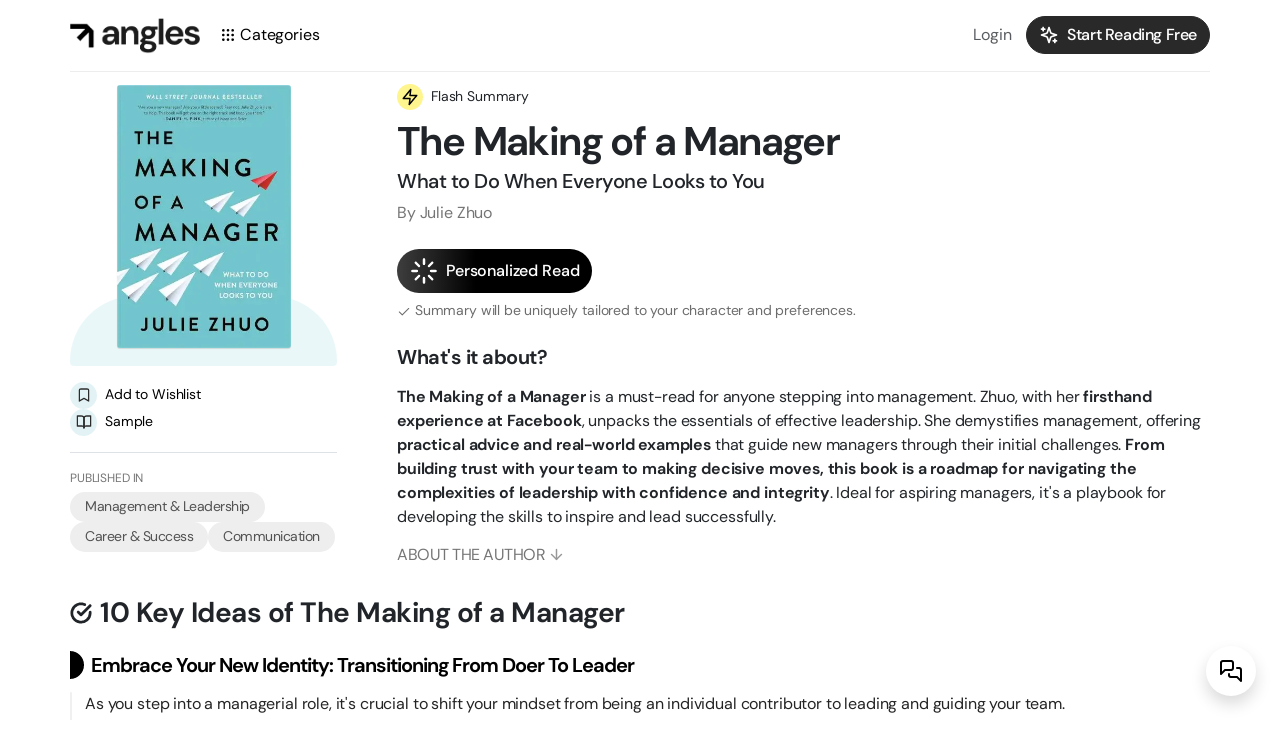

--- FILE ---
content_type: text/html; charset=UTF-8
request_url: https://anglesapp.com/s/the-making-of-a-manager
body_size: 18561
content:
<!doctype html><html lang="en"><head><meta charset="utf-8"><title>The Making of a Manager Summary &amp; Key Ideas | Julie Zhuo</title><link rel="preload" href="/assets/fonts/dm-sans-400.woff2" as="font" type="font/woff2" crossorigin><link rel="preload" href="/assets/fonts/dm-sans-500.woff2" as="font" type="font/woff2" crossorigin><link rel="preload" href="/assets/fonts/dm-sans-700.woff2" as="font" type="font/woff2" crossorigin><script data-cfasync="false" src="https://anglesapp.com/assets/js/main/icons.js?v0.99" defer></script><link rel="preload" href="/assets/images/angles.png" as="image" fetchpriority="high"><style>@font-face {font-display: block;font-family: 'DM Sans';font-style: normal;font-weight: 400;src: url('/assets/fonts/dm-sans-400.woff2') format('woff2');}@font-face {font-display: block;font-family: 'DM Sans';font-style: normal;font-weight: 500;src: url('/assets/fonts/dm-sans-500.woff2') format('woff2');}@font-face {font-display: block;font-family: 'DM Sans';font-style: normal;font-weight: 700;src: url('/assets/fonts/dm-sans-700.woff2') format('woff2');} body,.f-dm, .f-pt{font-family:'DM Sans','Arial' !important}.fw-bold{font-weight:700!important}.fw-7{font-weight: 700 !important;}.fw-5{font-weight: 500 !important;} .i-12, .i-14, .i-16, .i-18, .i-20, .i-22,.i-24, .i-26, .i-28, .i-32, .i-36{display: inline-block}</style><style>:root{--bs-black:#000;--bs-white:#fff;--bs-light:#f8f9fa;--bs-dark:#212529;--bs-body-font-size:1rem;--bs-body-font-weight:400;--bs-body-line-height:1.5;--bs-body-color:#212529;--bs-body-color-rgb:33,37,41;--bs-body-bg:#fff;--bs-body-bg-rgb:255,255,255;--bs-emphasis-color:#000;--bs-emphasis-color-rgb:0,0,0;--bs-secondary-color:rgba(33,37,41,0.75);--bs-secondary-color-rgb:33,37,41;--bs-secondary-bg:#e9ecef;--bs-secondary-bg-rgb:233,236,239;--bs-border-width:1px;--bs-border-style:solid;--bs-border-color:#dee2e6;--bs-border-color-translucent:rgba(0,0,0,0.175);--bs-border-radius:.375rem;--bs-border-radius-sm:.25rem;--bs-border-radius-lg:.5rem;--bs-border-radius-xl:1rem;--bs-border-radius-xxl:2rem;--bs-border-radius-2xl:var(--bs-border-radius-xxl);--bs-border-radius-pill:50rem;--bs-box-shadow:0 .5rem 1rem rgba(0,0,0,0.15);}a{text-decoration: none !important;color:#000}*,::after,::before{box-sizing:border-box; border:0}body{letter-spacing:-0.15px;margin:0;font-size:var(--bs-body-font-size);font-weight:var(--bs-body-font-weight);line-height:var(--bs-body-line-height);color:var(--bs-body-color);text-align:var(--bs-body-text-align);background-color:var(--bs-body-bg);-webkit-text-size-adjust:100%;-webkit-tap-highlight-color:transparent}h1,h2,h3{margin-top:0;margin-bottom:.5rem;font-weight:500;line-height:1.2}h1{font-size:calc(1.375rem + 1.5vw)}@media (min-width:1200px){h1{font-size:2.5rem}}h2{font-size:calc(1.325rem + .9vw)}@media (min-width:1200px){h2{font-size:2rem}}h3{font-size:calc(1.3rem + .6vw)}@media (min-width:1200px){h3{font-size:1.75rem}}p{margin-top:0;margin-bottom:1rem}ol,ul{padding-left:2rem;margin-top:0;margin-bottom:1rem}strong{font-weight:bolder}figure{margin:0 0 1rem}img,svg{vertical-align:middle}button{border-radius:0}button:focus:not(:focus-visible){outline:0}button{margin:0;font-family:inherit;font-size:inherit;line-height:inherit}button{text-transform:none}button{-webkit-appearance:button}[type=button]:not(:disabled),[type=reset]:not(:disabled),[type=submit]:not(:disabled),button:not(:disabled){cursor:pointer}::-webkit-search-decoration{-webkit-appearance:none}.img-fluid{max-width:100%;height:auto}.container,.container-fluid{--bs-gutter-x:1.5rem;--bs-gutter-y:0;width:100%;padding-right:calc(var(--bs-gutter-x) * .5);padding-left:calc(var(--bs-gutter-x) * .5);margin-right:auto;margin-left:auto}@media (min-width:576px){.container{max-width:540px}}@media (min-width:768px){.container{max-width:720px}}@media (min-width:992px){.container{max-width:960px}}@media (min-width:1200px){.container{max-width:1140px}}@media (min-width:1400px){.container{max-width:1320px}}.row{--bs-gutter-x:1.5rem;--bs-gutter-y:0;display:flex;flex-wrap:wrap;margin-top:calc(-1 * var(--bs-gutter-y));margin-right:calc(-.5 * var(--bs-gutter-x));margin-left:calc(-.5 * var(--bs-gutter-x))}.row>*{flex-shrink:0;width:100%;max-width:100%;padding-right:calc(var(--bs-gutter-x) * .5);padding-left:calc(var(--bs-gutter-x) * .5);margin-top:var(--bs-gutter-y)}.col{flex:1 0 0}.col-5{flex:0 0 auto;width:41.66666667%}.col-12{flex:0 0 auto;width:100%}@media (min-width:576px){.col-sm-4{flex:0 0 auto;width:33.33333333%}}@media (min-width:768px){.col-md-3{flex:0 0 auto;width:25%}.col-md-4{flex:0 0 auto;width:33.33333333%}.col-md-6{flex:0 0 auto;width:50%}.col-md-7{flex:0 0 auto;width:58.33333333%}.col-md-9{flex:0 0 auto;width:75%}.col-md-12{flex:0 0 auto;width:100%}}.btn{--bs-btn-padding-x:.75rem;--bs-btn-padding-y:.375rem;--bs-btn-font-size:1rem;--bs-btn-font-weight:400;--bs-btn-line-height:1.5;display:inline-block;padding:var(--bs-btn-padding-y) var(--bs-btn-padding-x);font-size:var(--bs-btn-font-size);font-weight:var(--bs-btn-font-weight);line-height:var(--bs-btn-line-height);text-align:center;text-decoration:none;vertical-align:middle;cursor:pointer;-webkit-user-select:none;-moz-user-select:none;user-select:none;border:1px solid #292929;border-radius:var(--bs-btn-border-radius);background: #292929}.btn-link:focus-visible{color:var(--bs-btn-color)}.collapse:not(.show){display:none}.nav-link{display:block;padding:var(--bs-nav-link-padding-y) var(--bs-nav-link-padding-x);font-size:var(--bs-nav-link-font-size);font-weight:var(--bs-nav-link-font-weight);color:var(--bs-nav-link-color);text-decoration:none;background:0 0;border:0}.nav-link:focus,.nav-link:hover{color:var(--bs-nav-link-hover-color)}.nav-link:focus-visible{outline:0;box-shadow:0 0 0 .25rem rgba(13,110,253,.25)}.nav-link:disabled{color:var(--bs-nav-link-disabled-color);pointer-events:none;cursor:default}.navbar{--bs-navbar-padding-x:0;--bs-navbar-padding-y:.5rem;--bs-navbar-color:rgba(var(--bs-emphasis-color-rgb),0.65);--bs-navbar-hover-color:rgba(var(--bs-emphasis-color-rgb),0.8);--bs-navbar-disabled-color:rgba(var(--bs-emphasis-color-rgb),0.3);--bs-navbar-active-color:rgba(var(--bs-emphasis-color-rgb),1);--bs-navbar-brand-padding-y:.3125rem;--bs-navbar-brand-margin-end:1rem;--bs-navbar-brand-font-size:1.25rem;--bs-navbar-brand-color:rgba(var(--bs-emphasis-color-rgb),1);--bs-navbar-brand-hover-color:rgba(var(--bs-emphasis-color-rgb),1);--bs-navbar-nav-link-padding-x:.5rem;--bs-navbar-toggler-padding-y:.25rem;--bs-navbar-toggler-padding-x:.75rem;--bs-navbar-toggler-font-size:1.25rem;--bs-navbar-toggler-border-color:rgba(var(--bs-emphasis-color-rgb),0.15);--bs-navbar-toggler-border-radius:var(--bs-border-radius);--bs-navbar-toggler-focus-width:.25rem;--bs-navbar-toggler-transition:none;position:relative;display:flex;flex-wrap:wrap;align-items:center;justify-content:space-between;padding:var(--bs-navbar-padding-y) var(--bs-navbar-padding-x)}.navbar>.container-fluid{display:flex;flex-wrap:inherit;align-items:center;justify-content:space-between}.navbar-brand{padding-top:var(--bs-navbar-brand-padding-y);padding-bottom:var(--bs-navbar-brand-padding-y);margin-right:var(--bs-navbar-brand-margin-end);font-size:var(--bs-navbar-brand-font-size);color:var(--bs-navbar-brand-color);text-decoration:none;white-space:nowrap}.navbar-brand:focus,.navbar-brand:hover{color:var(--bs-navbar-brand-hover-color)}.navbar-nav{--bs-nav-link-padding-x:0;--bs-nav-link-padding-y:.5rem;--bs-nav-link-color:var(--bs-navbar-color);--bs-nav-link-hover-color:var(--bs-navbar-hover-color);--bs-nav-link-disabled-color:var(--bs-navbar-disabled-color);display:flex;flex-direction:column;padding-left:0;margin-bottom:0;list-style:none}.fixed-top{position:fixed;top:0;right:0;left:0;z-index:1030}.overflow-hidden{overflow:hidden!important}.d-block{display:block!important}.d-flex{display:flex!important}.d-inline-flex{display:inline-flex!important}.d-none{display:none!important}.position-relative{position:relative!important}.position-absolute{position:absolute!important}.top-0{top:0!important}.start-0{left:0!important}.end-0{right:0!important}.border-0{border:0!important}.border-bottom{border-bottom:var(--bs-border-width) var(--bs-border-style) var(--bs-border-color)!important}.w-100{width:100%!important}.h-100{height:100%!important}.flex-row{flex-direction:row!important}.flex-column{flex-direction:column!important}.flex-column-reverse{flex-direction:column-reverse!important}.justify-content-start{justify-content:flex-start!important}.justify-content-center{justify-content:center!important}.align-items-center{align-items:center!important}.align-self-center{align-self:center!important}.order-first{order:-1!important}.m-0{margin:0!important}.mt-3{margin-top:1rem!important}.me-1{margin-right:.25rem!important}.me-2{margin-right:.5rem!important}.me-3{margin-right:1rem!important}.me-auto{margin-right:auto!important}.mb-0{margin-bottom:0!important}.mb-2{margin-bottom:.5rem!important}.mb-3{margin-bottom:1rem!important}.mb-4{margin-bottom:1.5rem!important}.mb-5{margin-bottom:3rem!important}.ms-2{margin-left:.5rem!important}.p-0{padding:0!important}.px-3{padding-right:1rem!important;padding-left:1rem!important}.py-1{padding-top:.25rem!important;padding-bottom:.25rem!important}.pt-2{padding-top:.5rem!important}.pb-0{padding-bottom:0!important}.pb-2{padding-bottom:.5rem!important}.gap-3{gap:1rem!important}.fs-1{font-size:calc(1.375rem + 1.5vw)!important}.fs-2{font-size:calc(1.325rem + .9vw)!important}.fs-3{font-size:calc(1.3rem + .6vw)!important}.fs-4{font-size:calc(1.275rem + .3vw)!important}.fs-5{font-size:1.25rem!important}.sub-heading{font-size: 1.25rem !important;}.fs-6{font-size:1rem!important}.text-black{--bs-text-opacity:1;color:rgba(var(--bs-black-rgb),var(--bs-text-opacity))!important}.text-body-secondary{--bs-text-opacity:1;color:var(--bs-secondary-color)!important}.bg-white{--bs-bg-opacity:1;background-color:rgba(var(--bs-white-rgb),var(--bs-bg-opacity))!important}.bg-transparent{--bs-bg-opacity:1;background-color:transparent!important}.rounded-circle{border-radius:50%!important}.rounded-pill{border-radius:var(--bs-border-radius-pill)!important}.z-n1{z-index:-1!important}@media (min-width:576px){.flex-sm-row{flex-direction:row!important}.flex-sm-column{flex-direction:column!important}.align-items-sm-start{align-items:flex-start!important}.me-sm-0{margin-right:0!important}.me-sm-2{margin-right:.5rem!important}.me-sm-3{margin-right:1rem!important}}@media (min-width:768px){.d-md-block{display:block!important}.flex-md-row{flex-direction:row!important}.flex-md-column{flex-direction:column!important}.justify-content-md-start{justify-content:flex-start!important}.order-md-last{order:6!important}.pb-md-3{padding-bottom:1rem!important}.ps-md-5{padding-left:3rem!important}.gap-md-2{gap:.5rem!important}}@media (min-width:1200px){.px-xl-0{padding-right:0!important;padding-left:0!important}}@media (min-width:1200px){.fs-1{font-size:3rem!important}.fs-2{font-size:2rem!important}.fs-3{font-size:1.75rem!important}.fs-4{font-size:1.5rem!important}}:root{--bs-blue:#000;--bs-primary-rgb:0,0,0;--bs-primary:#000;--bump-color:#a9a9a9;--bs-link-color:#000;--bs-link-color-rgb:0,0,0;--bs-link-hover-color:#000;--bs-link-hover-color-rgb:0,0,0;--bs-focus-ring-width:0;--bs-secondary-color:rgba(33,37,41,0.75);--bs-secondary-color-rgb:33,37,41;--bs-form-range-thumb-active-bg:#000}.author,.content-table li a,.with-more{color:#757575!important}a:active,a:focus-visible{outline:0}button:focus{box-shadow:none!important}.btn:first-child:active,:not(.btn-check)+.btn:active{background:#000;border-color:#000}.text-underline{text-decoration:underline !important;}.cursor-pointer{cursor:pointer}.fs-7{font-size:.85rem!important}a{text-decoration:none}.container{max-width:1140px !important}.website-header{border-bottom:1px solid #ededed}.icony{display:inline-flex;align-items:center}.icony svg{margin-left:4px}.i-14{width:14px;height:14px}.i-16{width:16px;height:16px}.i-20{width:20px;height:20px}.i-22{width:22px;height:22px}.i-26{width:26px;height:26px}.i-28{width:28px;height:28px}.btn-primary{background:#292929;border-color:#292929;color:white}.btn-primary:hover{background:#151515;border-color:#151515}.btn-outline-primary{background:#fff;color:#292929;border-color:#b6b6b6}.btn-outline-primary:hover,.btn-outline-primary:active{background:#292929!important;border-color:#292929!important;color:#fff}.same-thing figure{display:flex;justify-content:center;position:relative;padding-bottom:10px}.same-thing figure::before{content:'';position:absolute;bottom:0;width:100%;height:40px;background-color:var(--bump-color);border-radius:15em 15em 1em 1em;z-index:-1;opacity:.15}.same-thing.col-md-3 figure::before{height:70px}.thing figure img, .same-thing figure img{max-width:73%;height:auto;border-radius:3px;box-shadow:0 1px 1px rgba(0,0,0,.12);aspect-ratio: 1 / 1.5;object-fit: cover;}.s3{stroke-width:3}.main-cta span{color:#6c6c6c}.just-data a:hover{color:#000}.mini-icon{width:27px;height:27px;display:flex;justify-content:center;align-items:center;color:#2c2c2c;background:rgba(var(--bump-color-transparet),0.2);}.just-data a:hover .mini-icon{background:#2c2c2c;color:#fff}.cats span{display:block;font-size:12px;text-transform:uppercase;color:#b9b9b9;margin-bottom:5px}.cats .flexy{display:inline-flex;gap:6px;flex-wrap:wrap}.shiny{color:#fff;background-image:linear-gradient(90deg,rgba(0,0,0,1) 0%,rgba(0,0,0,1) 25%,rgba(77,77,77,1) 50%,rgba(0,0,0,1) 75%,rgba(0,0,0,1) 100%);background-size:200%;animation:shine 2.5s linear infinite;background-position:150% center;border:none;padding:8px 13px;transition:scale .2s linear}.shiny:hover{scale:1.02;animation:shine 1s linear infinite}@keyframes shine{100%{background-position:-50% center}}.with-more{display:flex;align-items:center;font-weight:400;text-transform:uppercase}.with-more::after{opacity:40%;content:'';background-image:url(/assets/images/ic/arrow-down.svg);width:17px;height:17px;background-size:17px;display:inline-block;margin-left:4px}.content-table{border-radius:0}.content-table li{border:0;padding:10px 0;border-bottom:1px solid #eee;font-family:dm sans,serif;display:flex;align-items:center;font-size:15px}.content-table .i-14{margin-top:-2px!important}.content-table li a:hover{color:#5a5a5a}.content-table li::before{font-size:20px;font-family:'DM Sans',serif;font-weight:700;padding-right:14px;color:#878787}.content-table li.actv{font-weight:700;border-bottom-color:#000;color:#000}.content-table li.actv::before{color:#3c3c3c}.lilround{color:#525252;background:#eee;padding:5px 15px;letter-spacing: -.5px}.lilround:hover{color:#464646}.bg-lines{top:63px; opacity: 0.5}.main-page .website-header{max-width:100% !important}.main-page .website-header nav{max-width:1140px;margin:0 auto}.main-present{align-items:center}.main-present .text-underline{text-decoration-thickness:.07em;text-underline-offset:.075em;margin-right:-15px}.main-present .sparkles-in-heaven{position:relative;right:12px;top:-14px}.pt-high{padding-top:85px}.hidden-on-scroll{opacity:1;} .showcases li::marker{content:none}.reading p{font-size:1.2rem;margin-bottom:1.8rem;color:#373737;line-height:1.6}@media(max-width:768px){.sub-heading{font-size:17px!important}.author{font-size:14px!important}.just-data{border-bottom:0!important}.lilround{font-size:12px}.main-present .hero-img{z-index:-1;text-align:center}.main-present .hero-img:after{content:'';position:absolute;left:0;width:100%;height:101%;background:linear-gradient(0deg,rgba(255,255,255,1) 10%,rgba(255,255,255,0) 100%)}.main-present .col{top:-26vw;margin-bottom:-23vw}.bg-lines{max-width:800px}}@media(max-width:576px){.not-logged-in .navbar-brand img{max-width:100px}.how img{max-width:100px}.main-present .sparkles-in-heaven{top:-10px;right:10px}}@media(max-width:470px){.not-logged-in .navbar,.not-logged-in .navbar .btn-primary{font-size:.85rem}.show-on-scroll{opacity:0;width:0;white-space:nowrap;visibility:hidden;margin-left:0!important;transition:none}.bg-lines{max-width:600px}}.same-thing.book-lefty figure img{transform:scale(1.07);animation:transform-none .3s ease-in-out forwards}.same-thing.book-lefty figure::before{transform:scale(0.96);animation:transform-none .5s ease-in-out forwards}@keyframes transform-none{to{transform:none}} .btn{letter-spacing: -0.4px;}h2, h3, h4, h5, h6 {letter-spacing: -0.5px}h1{letter-spacing: -1.9px} .mb-1 {margin-bottom: .25rem !important}.btn-shadow{padding: 10px 26px !important;}.btn{letter-spacing: -0.4px}.low-ls{letter-spacing: -1.4px}.sub-low-ls{letter-spacing: -0.7px}.text-nowrap{white-space: nowrap} .h24 {display: inline-flex;margin-bottom: 5px;height: 24px}svg.flash-s {background: #fff58e;color: #000}svg.deep-s {background: #e0f5c6;}.deep-s {color: #486327;}#insights h3{font-size: 20px; letter-spacing: -1px} .n-1, .n-2, .n-3, .n-4, .n-5, .n-6 {visibility: hidden;transform: translateY(30px);opacity: 0;}.light-purple{background: #f4edff;color: #2a0f54;} @media(max-width: 768px){.cats .flexy {display: flex;gap: 6px;flex-wrap: nowrap;white-space: nowrap}.just-data {border-bottom: 0 !important}}#insights>li {counter-increment: insights-counter;border: 0;margin-bottom: 0;}.reading li {margin-bottom: 12px;font-size: 1.07rem;}#insights .accordion-body{position: relative;padding: 5px 0 0 15px;}#insights .accordion-body p{margin-bottom: 15px;}@media(max-width:330px){button.hidden-on-scroll{display: none} .chat-button {width: 50px;height: 50px;background: #fff;color: #000;z-index: 10;transition: opacity .3s;}.shadow {box-shadow: 0 .5rem 1rem rgba(0,0,0,.15)!important;}</style><link href="https://anglesapp.com/assets/css/main/bootstrap.light.min.css?v2.0.4" rel="preload" as="style"><link href="https://anglesapp.com/assets/css/main/app.css" rel="preload" as="style"><script src="https://anglesapp.com/assets/js/main/combined.js?v2.0.4" defer type="43af3d424ea2c7b4801c1d7d-text/javascript"></script><script src="https://anglesapp.com/assets/js/main/app.js?v2.0.184" defer type="43af3d424ea2c7b4801c1d7d-text/javascript"></script><link href="https://anglesapp.com/favicon.ico" rel="shortcut icon"><link href="/apple-touch-icon.png?v1" rel="apple-touch-icon"><link rel="manifest" href="/manifest.json"><meta name="viewport" content="width=device-width, initial-scale=1"><meta name="description" content="Free summary and key takeaways of The Making of a Manager by Julie Zhuo. Discover the methods to excel in leadership and management."><link rel="canonical" href="https://anglesapp.com/s/the-making-of-a-manager"><meta name="csrf-token" content="B5EquiWPRTamjVspfsXtmygr5mY9mrvYProsBWQG"><script type="application/ld+json">{"@context": "https://schema.org/","@type": "WebSite","name": "Angles","url": "https://anglesapp.com/"}</script><meta property="og:title" content="The Making of a Manager Summary &amp; Key Ideas | Julie Zhuo"><meta property="og:url" content="https://anglesapp.com/s/the-making-of-a-manager"><meta property="og:site_name" content="Angles App"><meta property="og:type" content="article"></head><body class="no-transition pt-high not-logged-in "><div class="container px-3 px-xl-0"><header class="website-header pt-2 pb-2 mb-4 fixed-top bg-white container px-3 px-xl-0"><nav class="navbar py-1"><div class="container-fluid p-0"><h3 class="navbar-brand mb-0 me-1 me-sm-3"><a href="https://anglesapp.com"><img src="https://anglesapp.com/assets/images/angles.png" width="130" height="37" alt="Angles" class="img-fluid logo"></a></h3><ul class="navbar-nav me-auto mb-0"><li class="nav-item hidden-on-scroll"><a class="nav-link icony text-black" href="https://anglesapp.com/categories"><svg xmlns="http://www.w3.org/2000/svg" width="24" height="24" viewBox="0 0 24 24" fill="none" stroke="currentColor" stroke-width="2" stroke-linecap="round" stroke-linejoin="round" class="i-16 me-1"><circle cx="12" cy="5" r="1"></circle><circle cx="19" cy="5" r="1"></circle><circle cx="5" cy="5" r="1"></circle><circle cx="12" cy="12" r="1"></circle><circle cx="19" cy="12" r="1"></circle><circle cx="5" cy="12" r="1"></circle><circle cx="12" cy="19" r="1"></circle><circle cx="19" cy="19" r="1"></circle><circle cx="5" cy="19" r="1"></circle></svg>Categories</a></li></ul><div class="d-inline-flex"><button class="bg-transparent border-0 text-body-secondary me-1 me-sm-2 hidden-on-scroll" data-bs-toggle="modal" data-bs-target="#login">Login</button><button class="btn btn-primary rounded-pill icony btn-top fw-5" data-bs-toggle="modal" data-bs-target="#signup" data-click="Start Reading, Nav" title="Start Reading Free"><svg xmlns="http://www.w3.org/2000/svg" width="24" height="24" viewBox="0 0 24 24" fill="none" stroke="currentColor" stroke-width="2" stroke-linecap="round" stroke-linejoin="round" class="i-20 m-0"><path d="m12 3-1.912 5.813a2 2 0 0 1-1.275 1.275L3 12l5.813 1.912a2 2 0 0 1 1.275 1.275L12 21l1.912-5.813a2 2 0 0 1 1.275-1.275L21 12l-5.813-1.912a2 2 0 0 1-1.275-1.275L12 3Z"></path><path d="M5 3v4"></path><path d="M19 17v4"></path><path d="M3 5h4"></path><path d="M17 19h4"></path></svg><span class="ms-2 show-on-scroll">Start Reading Free</span></button></div></div></nav></header><main id="main-content"><section class="row mb-3 "><div class="same-thing book-lefty col-md-3 d-flex flex-column mb-2" style="--bump-color-transparet: 114,197,206; --bump-color: rgb(114,197,206)"><figure class="position-relative col-6 col-sm-4 col-md-12 align-self-center"><img alt="The Making of a Manager Book Summary" width="174" height="261" class="img-fluid mb-2" src="/storage/cover/resize/1710252831_the-making-of-a-manager.optimized.webp"></figure><div class="just-data mb-3 d-flex flex-row flex-md-column gap-3 gap-md-2 justify-content-center justify-content-md-start border-bottom pb-0 pb-md-3"><a href="#signup" class=" icony rounded-pill fs-7" data-id="163" data-bs-toggle="modal"><span class="mini-icon me-2 rounded-circle" data-click="Bookmark"><svg xmlns="http://www.w3.org/2000/svg" viewBox="0 0 24 24" fill="none" stroke="currentColor" stroke-width="2" stroke-linecap="round" stroke-linejoin="round" class="wishlist-add m-0 i-16"><path d="m19 21-7-4-7 4V5a2 2 0 0 1 2-2h10a2 2 0 0 1 2 2v16z"></path></svg></span><span>Add to Wishlist</span></a><a href="#chapters" class="icony rounded-pill fs-7 m-scroll"><span class="mini-icon me-2 rounded-circle"><svg xmlns="http://www.w3.org/2000/svg" width="24" height="24" viewBox="0 0 24 24" fill="none" stroke="currentColor" stroke-width="2" stroke-linecap="round" stroke-linejoin="round" class="wishlist-add m-0 i-16"><path d="M2 3h6a4 4 0 0 1 4 4v14a3 3 0 0 0-3-3H2z"></path><path d="M22 3h-6a4 4 0 0 0-4 4v14a3 3 0 0 1 3-3h7z"></path></svg></span><span>Sample</span></a></div><div class="cats order-first order-md-last mb-3 mb-md-0 "><span class="d-none d-md-block">Published in</span><div class="flexy"><a href="https://anglesapp.com/management" class="f-dm icony rounded-pill fs-7 lilround">Management &amp; Leadership</a><a href="https://anglesapp.com/success" class="f-dm icony rounded-pill fs-7 lilround">Career &amp; Success</a><a href="https://anglesapp.com/communication" class="f-dm icony rounded-pill fs-7 lilround">Communication</a></div></div></div><div class="col-md-9 ps-md-5"><header class="mb-4 f-dm"><span class="flash-s icony fs-7 h24" data-bs-toggle="tooltip" data-bs-placement="bottom" data-bs-title="Key ideas in minutes. Perfect for a quick knowledge boost!"><i class="i-26 m-0 me-2 p-1 rounded-circle flash-s" data-icon="zap"></i> Flash Summary</span><h1 class="fw-bold mb-1">The Making of a Manager</h1><h2 class="sub-heading">What to Do When Everyone Looks to You</h2><span class="author">By Julie Zhuo</span></header><div class="main-cta f-dm mb-4"><a data-bs-toggle="modal" href="#signup" class="shiny icony rounded-pill icon-link-hover justify-content-start mb-2 fw-5" data-click="Personalized Read"><svg xmlns="http://www.w3.org/2000/svg" width="24" height="24" viewBox="0 0 24 24" fill="none" stroke="currentColor" stroke-width="2" stroke-linecap="round" stroke-linejoin="round" class="m-0 me-2 i-28"><line x1="12" x2="12" y1="2" y2="6"></line><line x1="12" x2="12" y1="18" y2="22"></line><line x1="4.93" x2="7.76" y1="4.93" y2="7.76"></line><line x1="16.24" x2="19.07" y1="16.24" y2="19.07"></line><line x1="2" x2="6" y1="12" y2="12"></line><line x1="18" x2="22" y1="12" y2="12"></line><line x1="4.93" x2="7.76" y1="19.07" y2="16.24"></line><line x1="16.24" x2="19.07" y1="7.76" y2="4.93"></line></svg> Personalized Read</a><span class="fs-7 d-block"><i class="m-0 i-14" data-icon="check"></i> Summary will be uniquely tailored to your character and preferences.</span></div><h2 class="fs-5 fw-bold">What's it about?</h2><p><p><strong>The Making of a Manager</strong> is a must-read for anyone stepping into management. Zhuo, with her <strong>firsthand experience at Facebook</strong>, unpacks the essentials of effective leadership. She demystifies management, offering <strong>practical advice and real-world examples</strong> that guide new managers through their initial challenges. <strong>From building trust with your team to making decisive moves, this book is a roadmap for navigating the complexities of leadership with confidence and integrity</strong>. Ideal for aspiring managers, it's a playbook for developing the skills to inspire and lead successfully.</p></p><h3 class="fs-6 with-more collapsed cursor-pointer" data-bs-toggle="collapse" data-bs-target="#authorabout">About the Author</h3><div class="collapse" id="authorabout"><p>Julie Zhuo, acclaimed for her insightful book &quot;The Making of a Manager,&quot; charms readers with her pragmatic yet warm approach to leadership and management. Zhuo&#039;s writing navigates the complexities of guiding teams with an authentic and relatable voice, making sophisticated concepts accessible to both new and seasoned managers. Her work is celebrated for distilling profound professional wisdom into engaging, actionable advice, underpinned by her own journey from a rookie manager at Facebook to a revered industry thought leader.</p></div></div></section><section class="row mb-5" id="chapters" style="--bump-color-transparet: 114,197,206;"><h2 class="fw-bold fs-3 pt-2 mb-3 icony w-highlight"><i class="m-0 me-2 i-22 s3" data-icon="check-circle"></i><span class="highlighted">10 Key Ideas of The Making of a Manager</span></h2><div class="reading"><ol class="accordion guest-preview mb-0" id="insights"><li><h3>Embrace Your New Identity: Transitioning from Doer to Leader</h3><div class="accordion-body"><p>As you step into a managerial role, it's crucial to shift your mindset from being an individual contributor to leading and guiding your team.</p><p>This means focusing less on executing tasks yourself and more on empowering your team members to perform at their best.</p><p>The transition involves developing a vision for your team, setting clear goals, and providing the support and resources your team needs to achieve those goals.</p><p>It's about leveraging your experience and insights to guide your team rather than doing the work yourself.</p><a class="icony fs-7 accordion-button collapsed haptic rounded-pill p-1 lh-1" href="#details-0" role="button" data-bs-toggle="collapse" data-bs-target="#details-0" data-click="Learn Deeper"><i class="i-20 m-0 mx-1 purple" data-icon="sparkles"></i>Learn Deeper</a><div class="details-body collapse" id="details-0"><ul><li><p><strong>Reflect on Your Role Daily</strong>: Spend a few minutes at the end of each day reflecting on your interactions and decisions. Ask yourself, 'Did I empower my team today?' and 'How can I better support them tomorrow?'</p></li><li><p><strong>Set Clear Goals and Expectations</strong>: Begin by clearly defining what success looks like for your team. Break down these goals into actionable steps and communicate them clearly to each team member, ensuring they understand their role in achieving these objectives.</p></li><li><p><strong>Foster Open Communication</strong>: Encourage your team to share their ideas, challenges, and feedback. Hold regular one-on-one meetings and team sessions to discuss progress, obstacles, and brainstorm solutions together.</p></li><li><p><strong>Delegate Effectively</strong>: Identify the strengths and interests of your team members and delegate tasks accordingly. This not only ensures tasks are completed efficiently but also aids in the professional growth of your team members.</p></li><li><p><strong>Provide Constructive Feedback</strong>: Offer regular, specific feedback that highlights both strengths and areas for improvement. Frame it in a way that motivates your team members to grow and excel in their roles.</p></li><li><span class="ex">Example</span><p>A manager notices one of her team members excelling in client communications but struggling with report deadlines. She decides to delegate more client interaction tasks to this member while offering support and resources to improve time management skills.</p></li><li><span class="ex">Example</span><p>During a team meeting, a manager sets a clear goal for the quarter: increase customer satisfaction by 20%. He breaks down the goal into specific tasks for each team member, based on their strengths, and schedules bi-weekly check-ins to discuss progress and adjust strategies as needed.</p></li></ul></div></div></li><li><h3>Master the Art of Effective Communication</h3><div class="accordion-body"><p>Communication is the cornerstone of effective management.</p><p>This involves not only clearly articulating your expectations and feedback but also actively listening to your team members' ideas, concerns, and feedback.</p><p>Effective communication fosters a culture of transparency and trust, encourages collaboration, and helps prevent misunderstandings.</p><p>It's important to tailor your communication style to suit different personalities and situations, ensuring that your message is always received as intended.</p><a class="icony fs-7 accordion-button collapsed haptic rounded-pill p-1 lh-1" href="#details-1" role="button" data-bs-toggle="collapse" data-bs-target="#details-1" data-click="Learn Deeper"><i class="i-20 m-0 mx-1 purple" data-icon="sparkles"></i>Learn Deeper</a><div class="details-body collapse" id="details-1"><ul><li><p><strong>Practice Active Listening</strong>: During conversations, focus entirely on the speaker. Nod, make eye contact, and occasionally paraphrase their points to show understanding. This encourages open communication and shows your team that their input is valued.</p></li><li><p><strong>Provide Clear, Constructive Feedback</strong>: When giving feedback, be specific about what was done well and what could be improved. Use the 'sandwich' method—start with something positive, address the area for improvement, and conclude with encouragement or another positive note.</p></li><li><p><strong>Adapt Your Communication Style</strong>: Recognize that not everyone responds well to the same communication style. Some may prefer directness, while others might need a more empathetic approach. Adjust your style based on the individual and the context of the conversation.</p></li><li><p><strong>Encourage Open Dialogue</strong>: Create an environment where team members feel safe to express their ideas and concerns without fear of judgment. Regularly ask for their input and show genuine interest in their perspectives.</p></li><li><span class="ex">Example</span><p>In a team meeting, instead of dominating the conversation, a manager asks open-ended questions like 'What challenges are you facing?' and 'How can I support you better?' This approach facilitates a two-way dialogue and makes team members feel heard.</p></li><li><span class="ex">Example</span><p>When a project misses its deadline, instead of assigning blame, a manager sits down with the involved team members to discuss what went wrong. They focus on identifying lessons learned and strategies for improvement, turning the situation into a learning opportunity rather than a fault-finding mission.</p></li></ul></div></div></li><li><h3>Cultivate a Culture of Feedback</h3><div class="accordion-body"><p>Creating an environment where feedback is regularly exchanged between you and your team members, as well as among peers, is essential for continuous improvement and growth.</p><p>Encourage constructive criticism and recognize achievements to motivate your team.</p><p>Implement regular one-on-one meetings to discuss progress, challenges, and development opportunities.</p><p>This practice not only helps in identifying and addressing issues early but also strengthens relationships and builds trust within the team.</p><a class="icony fs-7 accordion-button collapsed haptic rounded-pill p-1 lh-1" href="#details-2" role="button" data-bs-toggle="collapse" data-bs-target="#details-2" data-click="Learn Deeper"><i class="i-20 m-0 mx-1 purple" data-icon="sparkles"></i>Learn Deeper</a><div class="details-body collapse" id="details-2"><ul><li><p><strong>Schedule Regular Feedback Sessions</strong>: Make it a point to have dedicated time slots every week or month for one-on-one meetings with each team member. Use this time to discuss their work, provide constructive feedback, and listen to their concerns or suggestions.</p></li><li><p><strong>Create a 'Feedback is Welcome' Atmosphere</strong>: Actively encourage your team members to share their thoughts and feedback, not just in formal sessions but also in day-to-day interactions. Show appreciation for their input regardless of whether it's positive or negative.</p></li><li><p><strong>Implement a Peer Review System</strong>: Encourage team members to review each other's work. This can be done through formal processes or more casual peer feedback sessions. It's a great way for everyone to learn from each other and foster a supportive team environment.</p></li><li><p><strong>Lead by Example</strong>: Be open to receiving feedback yourself. Show that you value and act on the feedback you receive. This sets a positive example for your team and reinforces the culture of open communication and continuous improvement.</p></li><li><p><strong>Recognize and Reward Constructive Feedback</strong>: When you see team members giving or receiving feedback in a constructive manner, acknowledge and reward it. This could be through verbal recognition in team meetings or through more formal reward systems.</p></li><li><span class="ex">Example</span><p>During a one-on-one meeting, a manager discusses a recent project with a team member, highlighting what went well and areas for improvement. They then ask the team member for their perspective on the project and how they feel they can improve in the future.</p></li><li><span class="ex">Example</span><p>In a team meeting, the manager praises a team member for their proactive approach in seeking feedback from peers before finalizing a project. This not only improved the project outcome but also encouraged others to seek out peer feedback.</p></li></ul></div></div></li><li><h3>Prioritize and Delegate Effectively</h3><div class="accordion-body"><p>As a manager, you'll often find yourself juggling multiple responsibilities.</p><p>Learning to prioritize tasks based on their impact and urgency is key to managing your workload effectively.</p><p>Equally important is the ability to delegate tasks to your team members, taking into account their skills, interests, and developmental needs.</p><p>Delegation not only helps in distributing the workload but also empowers your team members by giving them opportunities to grow and take on new challenges.</p><a class="icony fs-7 accordion-button collapsed haptic rounded-pill p-1 lh-1" href="#details-3" role="button" data-bs-toggle="collapse" data-bs-target="#details-3" data-click="Learn Deeper"><i class="i-20 m-0 mx-1 purple" data-icon="sparkles"></i>Learn Deeper</a><div class="details-body collapse" id="details-3"><ul><li><p><strong>Assess and Rank Tasks</strong>: Start your day or week by listing all the tasks you need to accomplish. Rank them based on their urgency and impact. Use a simple system like labeling them A (most important), B, and C (least important). This will help you focus on what truly matters.</p></li><li><p><strong>Know Your Team's Strengths and Interests</strong>: Spend time understanding each team member's skills, interests, and career aspirations. This knowledge is crucial when you delegate tasks, as it ensures you're assigning tasks to the most suitable person, boosting both efficiency and satisfaction.</p></li><li><p><strong>Use Delegation as a Development Tool</strong>: When delegating, consider not just who can do the task now, but who could benefit from learning how to do it. Frame it as an opportunity for growth, and provide the necessary support and resources for your team member to succeed.</p></li><li><p><strong>Regular Check-ins for Priorities and Delegation</strong>: Have regular one-on-one meetings with your team members to discuss ongoing projects, adjust priorities if needed, and offer feedback on delegated tasks. This keeps everyone aligned and motivated.</p></li><li><span class="ex">Example</span><p>Imagine you're leading a project with a tight deadline. You have tasks ranging from critical path activities to minor administrative work. You decide to tackle the critical path activities yourself (A tasks) and delegate the administrative work (C tasks) to a team member who has shown interest in project management and could benefit from understanding the project's administrative side.</p></li><li><span class="ex">Example</span><p>You're managing a team responsible for delivering a software update. After ranking tasks, you identify that developing a new feature is the most urgent and impactful task (A task). Knowing one of your team members is looking to improve their coding skills and has shown interest in this area, you delegate this task to them, providing clear expectations and offering your support throughout the process.</p></li></ul></div></div></li><li><h3>Foster Team Collaboration and Unity</h3><div class="accordion-body"><p>A cohesive team that works well together can achieve much more than individuals working in silos.</p><p>Promote a culture of collaboration by encouraging open communication, sharing knowledge, and working towards common goals.</p><p>Organize team-building activities and encourage informal interactions to strengthen personal bonds and improve teamwork.</p><p>Recognizing and celebrating collective achievements also reinforces a sense of unity and shared purpose.</p><a class="icony fs-7 accordion-button collapsed haptic rounded-pill p-1 lh-1" href="#details-4" role="button" data-bs-toggle="collapse" data-bs-target="#details-4" data-click="Learn Deeper"><i class="i-20 m-0 mx-1 purple" data-icon="sparkles"></i>Learn Deeper</a><div class="details-body collapse" id="details-4"><ul><li><p><strong>Schedule Regular Team Meetings</strong>: Make it a point to have regular team meetings, not just for project updates, but also to share knowledge and brainstorm solutions together. This encourages open communication and ensures everyone is aligned with the team's goals.</p></li><li><p><strong>Create a Shared Knowledge Base</strong>: Utilize tools like Google Docs or Confluence to create a shared space where team members can contribute knowledge, document processes, and share updates. This makes information accessible to everyone and fosters a culture of collaboration.</p></li><li><p><strong>Organize Team-Building Activities</strong>: Plan both in-person and virtual team-building activities. These could range from simple ice-breaker games during meetings to more elaborate team outings or virtual escape rooms. The goal is to strengthen personal bonds and improve teamwork.</p></li><li><p><strong>Celebrate Team Achievements</strong>: Make it a habit to recognize and celebrate team achievements, no matter how small. This could be through shout-outs in team meetings, celebratory messages on team channels, or even small rewards. It reinforces a sense of unity and shared purpose.</p></li><li><span class="ex">Example</span><p>A software development team uses a shared Google Drive folder to document their coding standards, project guidelines, and troubleshooting tips. This allows new team members to quickly get up to speed and existing members to benefit from each other's knowledge.</p></li><li><span class="ex">Example</span><p>A marketing team organizes a monthly 'Creative Showcase' where team members present campaigns they're proud of, followed by a group discussion. This not only fosters a sense of pride in their work but also encourages sharing of ideas and techniques across the team.</p></li></ul></div></div></li></ol><div class="d-flex flex-column justify-content-center align-items-center continue-box"><p class="f-pt fs-5 fw-bold g-text mb-1 d-flex"><span class="me-1">Deeper knowledge. Personal growth. Unlocked.</span><svg width="25" height="25" viewBox="0 0 56 56" stroke="url('#sparkles-g')" stroke-width="2" stroke-linecap="round" stroke-linejoin="round"><defs><linearGradient id="sparkles-g" x1="50%" y1="0%" x2="50%" y2="100%"><stop offset="0%" stop-color="#000"><animate attributeName="stop-color" values="#000; #a674ff; #000" dur="2s" repeatCount="indefinite"></animate></stop><stop offset="100%" stop-color="#a674ff"><animate attributeName="stop-color" values="#a674ff; #000; #a674ff" dur="2s" repeatCount="indefinite"></animate></stop></linearGradient></defs><path fill="url('#sparkles-g')" d="M 26.6875 12.6602 C 26.9687 12.6602 27.1094 12.4961 27.1797 12.2383 C 27.9062 8.3242 27.8594 8.2305 31.9375 7.4570 C 32.2187 7.4102 32.3828 7.2461 32.3828 6.9648 C 32.3828 6.6836 32.2187 6.5195 31.9375 6.4726 C 27.8828 5.6524 28.0000 5.5586 27.1797 1.6914 C 27.1094 1.4336 26.9687 1.2695 26.6875 1.2695 C 26.4062 1.2695 26.2656 1.4336 26.1953 1.6914 C 25.3750 5.5586 25.5156 5.6524 21.4375 6.4726 C 21.1797 6.5195 20.9922 6.6836 20.9922 6.9648 C 20.9922 7.2461 21.1797 7.4102 21.4375 7.4570 C 25.5156 8.2774 25.4687 8.3242 26.1953 12.2383 C 26.2656 12.4961 26.4062 12.6602 26.6875 12.6602 Z M 15.3438 28.7852 C 15.7891 28.7852 16.0938 28.5039 16.1406 28.0821 C 16.9844 21.8242 17.1953 21.8242 23.6641 20.5821 C 24.0860 20.5117 24.3906 20.2305 24.3906 19.7852 C 24.3906 19.3633 24.0860 19.0586 23.6641 18.9883 C 17.1953 18.0977 16.9609 17.8867 16.1406 11.5117 C 16.0938 11.0899 15.7891 10.7852 15.3438 10.7852 C 14.9219 10.7852 14.6172 11.0899 14.5703 11.5352 C 13.7969 17.8164 13.4687 17.7930 7.0469 18.9883 C 6.6250 19.0821 6.3203 19.3633 6.3203 19.7852 C 6.3203 20.2539 6.6250 20.5117 7.1406 20.5821 C 13.5156 21.6133 13.7969 21.7774 14.5703 28.0352 C 14.6172 28.5039 14.9219 28.7852 15.3438 28.7852 Z M 31.2344 54.7305 C 31.8438 54.7305 32.2891 54.2852 32.4062 53.6524 C 34.0703 40.8086 35.8750 38.8633 48.5781 37.4570 C 49.2344 37.3867 49.6797 36.8945 49.6797 36.2852 C 49.6797 35.6758 49.2344 35.2070 48.5781 35.1133 C 35.8750 33.7070 34.0703 31.7617 32.4062 18.9180 C 32.2891 18.2852 31.8438 17.8633 31.2344 17.8633 C 30.6250 17.8633 30.1797 18.2852 30.0860 18.9180 C 28.4219 31.7617 26.5938 33.7070 13.9140 35.1133 C 13.2344 35.2070 12.7891 35.6758 12.7891 36.2852 C 12.7891 36.8945 13.2344 37.3867 13.9140 37.4570 C 26.5703 39.1211 28.3281 40.8321 30.0860 53.6524 C 30.1797 54.2852 30.6250 54.7305 31.2344 54.7305 Z"/></svg></p><p class="mb-3 fs-6">Unlock <strong>this book's key ideas</strong> and 15M+ more. Learn with quick, impactful summaries.</p><a data-bs-toggle="modal" href="#signup" class="btn btn-primary rounded-pill icony mb-1 fw-5" data-click="Read Full Summary">Read Full Summary <i class="bi i-28" data-icon="arrow-right"></i></a><p class="m-0 fs-7 icony text-black-50"><i class="i-16 m-0 me-1" data-icon="check"></i> Sign up and read for free!</p></div></div></section><section class="row mb-5"><h2 class="fw-bold fs-3 pt-2 mb-3 icony"><i class="m-0 me-1 i-28 s3" data-icon="asterisk"></i> The Making of a Manager Summary: Common Questions</h2><div class="accordion" id="book-faq"><div class="accordion-item"><h3 class="accordion-header"><button class="accordion-button collapsed" type="button" data-bs-toggle="collapse" data-bs-target="#bfaq-1" aria-expanded="true" aria-controls="bfaq-1">What is the main subject of The Making of a Manager?</button></h3><div id="bfaq-1" class="accordion-collapse collapse" data-bs-parent="#book-faq"><div class="accordion-body">The Making of a Manager focuses on sharing practical advice and insights for new and experienced managers to navigate the challenges of leadership roles.</div></div></div><div class="accordion-item"><h3 class="accordion-header"><button class="accordion-button collapsed" type="button" data-bs-toggle="collapse" data-bs-target="#bfaq-2" aria-expanded="false" aria-controls="bfaq-2">Who should read The Making of a Manager?</button></h3><div id="bfaq-2" class="accordion-collapse collapse" data-bs-parent="#book-faq"><div class="accordion-body"><div class="fs-7 mb-2 d-flex align-items-center"><img loading="lazy" src="https://anglesapp.com/assets/images/mohammad-yekta.jpeg" alt="Mohammad Yekta" width="25" height="25" class="rounded-circle me-1"><span class="text-body-tertiary">By Mohammad Yekta</span></div> We would recommend The Making of a Manager to new managers looking for actionable tips and seasoned managers seeking to reflect on their leadership style and improve their team management skills.</div></div></div><div class="accordion-item"><h3 class="accordion-header"><button class="accordion-button collapsed" type="button" data-bs-toggle="collapse" data-bs-target="#bfaq-3" aria-expanded="false" aria-controls="bfaq-3">What are the summary and key takeaways of the book?</button></h3><div id="bfaq-3" class="accordion-collapse collapse" data-bs-parent="#book-faq"><div class="accordion-body"><strong>The Making of a Manager: What to Do When Everyone Looks to You</strong> by <strong>Julie Zhuo</strong> is a standout book in the Management &amp; Leadership field. For a concise summary and key takeaways, <a data-bs-toggle="modal" class="link-underline" href="#signup">sign up for free</a> on our platform. You'll be able to access insights from this book and summaries of other noteworthy books.</div></div></div><div class="accordion-item"><h3 class="accordion-header"><button class="accordion-button collapsed" type="button" data-bs-toggle="collapse" data-bs-target="#bfaq-4" aria-expanded="false" aria-controls="bfaq-4">How does the personalized book summary service work? 🎯</button></h3><div id="bfaq-4" class="accordion-collapse collapse" data-bs-parent="#book-faq"><div class="accordion-body">Our AI-powered system analyzes your preferences, reading history, and provided feedback to curate book summaries that align with your interests. This ensures you receive summaries that are highly relevant to your areas of focus, saving you time and providing valuable insights.</div></div></div><div class="accordion-item"><h3 class="accordion-header"><button class="accordion-button collapsed" type="button" data-bs-toggle="collapse" data-bs-target="#bfaq-5" aria-expanded="false" aria-controls="bfaq-5">Where can I buy The Making of a Manager: What to Do When Everyone Looks to You?</button></h3><div id="bfaq-5" class="accordion-collapse collapse" data-bs-parent="#book-faq"><div class="accordion-body">You can read a personalized summary of the book right here on our site by <a data-bs-toggle="modal" class="link-underline" href="#signup">signing up</a>. If you wish to purchase the full version, you can buy it from Amazon with <a class="link-underline" href="https://www.amazon.com/dp/0735219567" target="_blank" rel="nofollow">this link</a>.</div></div></div></div></section><section class="p-4 pb-0 rounded-4 d-flex flex-column flex-lg-row text-center text-lg-start cbox overflow-hidden mb-5"><div class="col mb-3 mb-lg-0 mt-lg-3"><h4 class="f-pt fw-bold fs-4">Experience Personalized Book Summaries, Today!</h4><p>Discover a new way to gain knowledge, and save time. <br>Sign up for our 7-day trial now.</p><button data-bs-toggle="modal" data-bs-target="#signup" class="m-0 btn btn-primary mb-1" data-click="Single, Purple Box">Claim 7-Day Free Trial</button><p class="m-0 fs-7 no-cc">No Credit Card Needed</p></div><figure class="m-0 d-flex justify-content-center"><img class="shadow-lg rounded-top-4 img-fluid" src="https://anglesapp.com/assets/images/mypref.png" alt="App View" loading="lazy" width="270" height="235"></figure></section><h3 class="f-pt fs-5 mb-3 fw-7 icony"><i class="m-0 me-2 i-20" data-icon="gantt-chart"></i> Similar Books</h3><section class="carousel splide mb-5 things-mini"><div class="splide__track"><div class="splide__list"><a class="thing col-8 d-flex flex-column align-items-center justify-content-center splide__slide me-4" href="https://anglesapp.com/s/emotional-intelligence-at-work" style="--bump-color: rgb(16,18,30);" title="Emotional Intelligence at Work Summary"><figure class="mb-3"><img width="150" height="226" src="/storage/cover/resize/1752669469_emotional-intelligence-at-work.webp" alt="Emotional Intelligence at Work Book Summary" loading="lazy"></figure><div class="info d-inline-flex flex-column justify-content-start w-100"><h2 class="heading fs-6 mb-2 text-truncate text-black"><i class="i-22 m-0 me-1 p-1 rounded-circle flash-s" data-icon="zap"></i><span>Emotional Intelligence at Work</span></h2><span class="text-black-50 fs-7 text-truncate">Dalip Singh</span></div></a><a class="thing col-8 d-flex flex-column align-items-center justify-content-center splide__slide me-4" href="https://anglesapp.com/s/seeing-the-big-picture" style="--bump-color: rgb(6,92,115);" title="Seeing the Big Picture Summary"><figure class="mb-3"><img width="150" height="226" src="/storage/cover/resize/1745291444_seeing-the-big-picture.webp" alt="Seeing the Big Picture Book Summary" loading="lazy"></figure><div class="info d-inline-flex flex-column justify-content-start w-100"><h2 class="heading fs-6 mb-2 text-truncate text-black"><i class="i-22 m-0 me-1 p-1 rounded-circle flash-s" data-icon="zap"></i><span>Seeing the Big Picture</span></h2><span class="text-black-50 fs-7 text-truncate">Kevin Cope</span></div></a><a class="thing col-8 d-flex flex-column align-items-center justify-content-center splide__slide me-4" href="https://anglesapp.com/s/leadership-is-concept-heavy" style="--bump-color: rgb(24,67,122);" title="Leadership Is Concept Heavy Summary"><figure class="mb-3"><img width="150" height="226" src="/storage/cover/resize/1748442004_leadership-is-concept-heavy.webp" alt="Leadership Is Concept Heavy Book Summary" loading="lazy"></figure><div class="info d-inline-flex flex-column justify-content-start w-100"><h2 class="heading fs-6 mb-2 text-truncate text-black"><i class="i-22 m-0 me-1 p-1 rounded-circle flash-s" data-icon="zap"></i><span>Leadership Is Concept Heavy</span></h2><span class="text-black-50 fs-7 text-truncate">Dr. Enoch Antwi</span></div></a><a class="thing col-8 d-flex flex-column align-items-center justify-content-center splide__slide me-4" href="https://anglesapp.com/s/great-by-choice" style="--bump-color: rgb(1,160,226);" title="Great by Choice Summary"><figure class="mb-3"><img width="150" height="226" src="/storage/cover/resize/1743717770_great-by-choice.webp" alt="Great by Choice Book Summary" loading="lazy"></figure><div class="info d-inline-flex flex-column justify-content-start w-100"><h2 class="heading fs-6 mb-2 text-truncate text-black"><i class="i-22 m-0 me-1 p-1 rounded-circle flash-s" data-icon="zap"></i><span>Great by Choice</span></h2><span class="text-black-50 fs-7 text-truncate">Jim Collins</span></div></a><a class="thing col-8 d-flex flex-column align-items-center justify-content-center splide__slide me-4" href="https://anglesapp.com/s/the-leaders-guide-to-coaching-in-schools" style="--bump-color: rgb(106,134,120);" title="The Leader′s Guide to Coaching in Schools Summary"><figure class="mb-3"><img width="150" height="226" src="/storage/cover/resize/1743030337_the-leaders-guide-to-coaching-in-schools.webp" alt="The Leader′s Guide to Coaching in Schools Book Summary" loading="lazy"></figure><div class="info d-inline-flex flex-column justify-content-start w-100"><h2 class="heading fs-6 mb-2 text-truncate text-black"><i class="i-22 m-0 me-1 p-1 rounded-circle flash-s" data-icon="zap"></i><span>The Leader′s Guide to Coaching in Schools</span></h2><span class="text-black-50 fs-7 text-truncate">John Campbell</span></div></a><a class="thing col-8 d-flex flex-column align-items-center justify-content-center splide__slide me-4" href="https://anglesapp.com/s/preparing-school-leaders-for-the-21st-century" style="--bump-color: rgb(0,0,0);" title="Preparing School Leaders for the 21st Century Summary"><figure class="mb-3"><img width="150" height="226" src="/storage/cover/resize/1743028950_preparing-school-leaders-for-the-21st-century.webp" alt="Preparing School Leaders for the 21st Century Book Summary" loading="lazy"></figure><div class="info d-inline-flex flex-column justify-content-start w-100"><h2 class="heading fs-6 mb-2 text-truncate text-black"><i class="i-22 m-0 me-1 p-1 rounded-circle flash-s" data-icon="zap"></i><span>Preparing School Leaders for the 21st Century</span></h2><span class="text-black-50 fs-7 text-truncate">Stephan Gerhard Huber</span></div></a><a class="thing col-8 d-flex flex-column align-items-center justify-content-center splide__slide me-4" href="https://anglesapp.com/s/the-e-myth-manager" style="--bump-color: rgb(118,32,19);" title="The E-Myth Manager Summary"><figure class="mb-3"><img width="150" height="226" src="/storage/cover/resize/1742517815_the-e-myth-manager.webp" alt="The E-Myth Manager Book Summary" loading="lazy"></figure><div class="info d-inline-flex flex-column justify-content-start w-100"><h2 class="heading fs-6 mb-2 text-truncate text-black"><i class="i-22 m-0 me-1 p-1 rounded-circle flash-s" data-icon="zap"></i><span>The E-Myth Manager</span></h2><span class="text-black-50 fs-7 text-truncate">Michael E. Gerber</span></div></a><a class="thing col-8 d-flex flex-column align-items-center justify-content-center splide__slide me-4" href="https://anglesapp.com/s/leadership-is-language" style="--bump-color: rgb(0,48,88);" title="Leadership Is Language Summary"><figure class="mb-3"><img width="150" height="226" src="/storage/cover/resize/1731875895_leadership-is-language.webp" alt="Leadership Is Language Book Summary" loading="lazy"></figure><div class="info d-inline-flex flex-column justify-content-start w-100"><h2 class="heading fs-6 mb-2 text-truncate text-black"><i class="i-22 m-0 me-1 p-1 rounded-circle flash-s" data-icon="zap"></i><span>Leadership Is Language</span></h2><span class="text-black-50 fs-7 text-truncate">L. David Marquet</span></div></a><a class="thing col-8 d-flex flex-column align-items-center justify-content-center splide__slide me-4" href="https://anglesapp.com/s/start-up-nation" style="--bump-color: rgb(3,125,193);" title="Start-up Nation Summary"><figure class="mb-3"><img width="150" height="226" src="/storage/cover/resize/1710843440_start-up-nation.webp" alt="Start-up Nation Book Summary" loading="lazy"></figure><div class="info d-inline-flex flex-column justify-content-start w-100"><h2 class="heading fs-6 mb-2 text-truncate text-black"><i class="i-22 m-0 me-1 p-1 rounded-circle flash-s" data-icon="zap"></i><span>Start-up Nation</span></h2><span class="text-black-50 fs-7 text-truncate">Dan Senor</span></div></a><a class="thing col-8 d-flex flex-column align-items-center justify-content-center splide__slide me-4" href="https://anglesapp.com/s/the-founders-dilemmas" style="--bump-color: rgb(28,100,125);" title="The Founder&#039;s Dilemmas Summary"><figure class="mb-3"><img width="150" height="226" src="/storage/cover/resize/1710776466_the-founder&#039;s-dilemmas.webp" alt="The Founder&#039;s Dilemmas Book Summary" loading="lazy"></figure><div class="info d-inline-flex flex-column justify-content-start w-100"><h2 class="heading fs-6 mb-2 text-truncate text-black"><i class="i-22 m-0 me-1 p-1 rounded-circle flash-s" data-icon="zap"></i><span>The Founder&#039;s Dilemmas</span></h2><span class="text-black-50 fs-7 text-truncate">Noam Wasserman</span></div></a></div></div><div class="splide__arrows d-none d-xl-block"><button class="cbutton splide__arrow splide__arrow--prev position-absolute top-50 start-0 translate-middle btn btn-outline-secondary rounded-pill"><i class="bi i-36" data-icon="arrow-left"></i></button><button class="cbutton splide__arrow splide__arrow--next position-absolute top-50 start-100 translate-middle btn btn-outline-secondary rounded-pill"><i class="bi i-36" data-icon="arrow-right"></i></button></div></section><h3 class="f-pt fs-5 mb-3 fw-7 icony"><i class="m-0 me-2 i-20" data-icon="trending-up"></i> Trending Summaries</h3><section class="carousel splide mb-5 things-mini"><div class="splide__track"><div class="splide__list"><a class="thing col-8 d-flex flex-column align-items-center justify-content-center splide__slide me-4" href="https://anglesapp.com/s/peak" style="--bump-color: rgb(0,173,239);" title="Peak Summary"><figure class="mb-3"><img width="150" height="226" src="/storage/cover/resize/1691864184_peak.optimized.webp" alt="Peak Book Summary" loading="lazy"></figure><div class="info d-inline-flex flex-column justify-content-start w-100"><h2 class="heading fs-6 mb-2 text-truncate text-black"><i class="i-22 m-0 me-1 p-1 rounded deep-s" data-icon="route"></i><span>Peak</span></h2><span class="text-black-50 fs-7 text-truncate">Anders Ericsson</span></div></a><a class="thing col-8 d-flex flex-column align-items-center justify-content-center splide__slide me-4" href="https://anglesapp.com/s/never-split-the-difference" style="--bump-color: rgb(223,49,40);" title="Never Split the Difference Summary"><figure class="mb-3"><img width="150" height="226" src="/storage/cover/resize/1692891740_never-split-the-difference.optimized.webp" alt="Never Split the Difference Book Summary" loading="lazy"></figure><div class="info d-inline-flex flex-column justify-content-start w-100"><h2 class="heading fs-6 mb-2 text-truncate text-black"><i class="i-22 m-0 me-1 p-1 rounded deep-s" data-icon="route"></i><span>Never Split the Difference</span></h2><span class="text-black-50 fs-7 text-truncate">Chris Voss</span></div></a><a class="thing col-8 d-flex flex-column align-items-center justify-content-center splide__slide me-4" href="https://anglesapp.com/s/smart-brevity" style="--bump-color: rgb(249,211,2);" title="Smart Brevity Summary"><figure class="mb-3"><img width="150" height="226" src="/storage/cover/resize/1691948268_smart-brevity.optimized.webp" alt="Smart Brevity Book Summary" loading="lazy"></figure><div class="info d-inline-flex flex-column justify-content-start w-100"><h2 class="heading fs-6 mb-2 text-truncate text-black"><i class="i-22 m-0 me-1 p-1 rounded deep-s" data-icon="route"></i><span>Smart Brevity</span></h2><span class="text-black-50 fs-7 text-truncate">Jim VandeHei</span></div></a><a class="thing col-8 d-flex flex-column align-items-center justify-content-center splide__slide me-4" href="https://anglesapp.com/s/the-psychology-of-money" style="--bump-color: rgb(129,164,140);" title="The Psychology of Money Summary"><figure class="mb-3"><img width="150" height="226" src="/storage/cover/resize/1692393649_psychology-of-money.optimized.webp" alt="The Psychology of Money Book Summary" loading="lazy"></figure><div class="info d-inline-flex flex-column justify-content-start w-100"><h2 class="heading fs-6 mb-2 text-truncate text-black"><i class="i-22 m-0 me-1 p-1 rounded deep-s" data-icon="route"></i><span>The Psychology of Money</span></h2><span class="text-black-50 fs-7 text-truncate">Morgan Housel</span></div></a><a class="thing col-8 d-flex flex-column align-items-center justify-content-center splide__slide me-4" href="https://anglesapp.com/s/the-first-90-days" style="--bump-color: rgb(0,170,180);" title="The First 90 Days Summary"><figure class="mb-3"><img width="150" height="226" src="/storage/cover/resize/1691948963_the-first-90-days.optimized.webp" alt="The First 90 Days Book Summary" loading="lazy"></figure><div class="info d-inline-flex flex-column justify-content-start w-100"><h2 class="heading fs-6 mb-2 text-truncate text-black"><i class="i-22 m-0 me-1 p-1 rounded deep-s" data-icon="route"></i><span>The First 90 Days</span></h2><span class="text-black-50 fs-7 text-truncate">Michael D. Watkins</span></div></a><a class="thing col-8 d-flex flex-column align-items-center justify-content-center splide__slide me-4" href="https://anglesapp.com/s/atomic-habits" style="--bump-color: rgb(196,172,123);" title="Atomic Habits Summary"><figure class="mb-3"><img width="150" height="226" src="/storage/cover/resize/1692393222_atomic-habits.optimized.webp" alt="Atomic Habits Book Summary" loading="lazy"></figure><div class="info d-inline-flex flex-column justify-content-start w-100"><h2 class="heading fs-6 mb-2 text-truncate text-black"><i class="i-22 m-0 me-1 p-1 rounded deep-s" data-icon="route"></i><span>Atomic Habits</span></h2><span class="text-black-50 fs-7 text-truncate">James Clear</span></div></a><a class="thing col-8 d-flex flex-column align-items-center justify-content-center splide__slide me-4" href="https://anglesapp.com/s/thinking-fast-and-slow" style="--bump-color: rgb(238,208,101);" title="Thinking, Fast and Slow Summary"><figure class="mb-3"><img width="150" height="226" src="/storage/cover/resize/1692820094_thinking-fast-slow.optimized.webp" alt="Thinking, Fast and Slow Book Summary" loading="lazy"></figure><div class="info d-inline-flex flex-column justify-content-start w-100"><h2 class="heading fs-6 mb-2 text-truncate text-black"><i class="i-22 m-0 me-1 p-1 rounded-circle flash-s" data-icon="zap"></i><span>Thinking, Fast and Slow</span></h2><span class="text-black-50 fs-7 text-truncate">Daniel Kahneman</span></div></a><a class="thing col-8 d-flex flex-column align-items-center justify-content-center splide__slide me-4" href="https://anglesapp.com/s/the-body-keeps-the-score" style="--bump-color: rgb(78,123,224);" title="The Body Keeps the Score Summary"><figure class="mb-3"><img width="150" height="226" src="/storage/cover/resize/1692445611_body-keeps-score.optimized.webp" alt="The Body Keeps the Score Book Summary" loading="lazy"></figure><div class="info d-inline-flex flex-column justify-content-start w-100"><h2 class="heading fs-6 mb-2 text-truncate text-black"><i class="i-22 m-0 me-1 p-1 rounded deep-s" data-icon="route"></i><span>The Body Keeps the Score</span></h2><span class="text-black-50 fs-7 text-truncate">Bessel van der Kolk M.D.</span></div></a><a class="thing col-8 d-flex flex-column align-items-center justify-content-center splide__slide me-4" href="https://anglesapp.com/s/the-power-of-regret" style="--bump-color: rgb(1,158,165);" title="The Power of Regret Summary"><figure class="mb-3"><img width="150" height="226" src="/storage/cover/resize/1692445506_power-of-regret.optimized.webp" alt="The Power of Regret Book Summary" loading="lazy"></figure><div class="info d-inline-flex flex-column justify-content-start w-100"><h2 class="heading fs-6 mb-2 text-truncate text-black"><i class="i-22 m-0 me-1 p-1 rounded deep-s" data-icon="route"></i><span>The Power of Regret</span></h2><span class="text-black-50 fs-7 text-truncate">Daniel H. Pink</span></div></a><a class="thing col-8 d-flex flex-column align-items-center justify-content-center splide__slide me-4" href="https://anglesapp.com/s/the-compound-effect" style="--bump-color: rgb(211,44,55);" title="The Compound Effect Summary"><figure class="mb-3"><img width="150" height="226" src="/storage/cover/resize/1696067355_compound-effect.optimized.webp" alt="The Compound Effect Book Summary" loading="lazy"></figure><div class="info d-inline-flex flex-column justify-content-start w-100"><h2 class="heading fs-6 mb-2 text-truncate text-black"><i class="i-22 m-0 me-1 p-1 rounded deep-s" data-icon="route"></i><span>The Compound Effect</span></h2><span class="text-black-50 fs-7 text-truncate">Darren Hardy</span></div></a></div></div><div class="splide__arrows d-none d-xl-block"><button class="cbutton splide__arrow splide__arrow--prev position-absolute top-50 start-0 translate-middle btn btn-outline-secondary rounded-pill"><i class="bi i-36" data-icon="arrow-left"></i></button><button class="cbutton splide__arrow splide__arrow--next position-absolute top-50 start-100 translate-middle btn btn-outline-secondary rounded-pill"><i class="bi i-36" data-icon="arrow-right"></i></button></div></section><h3 class="f-pt fs-5 mb-3 fw-7 icony"><i class="m-0 me-2 i-20" data-icon="wind"></i> New Books</h3><section class="carousel splide mb-5 things-mini"><div class="splide__track"><div class="splide__list"><a class="thing col-8 d-flex flex-column align-items-center justify-content-center splide__slide me-4" href="https://anglesapp.com/s/a-candle-for-kiri" style="--bump-color: rgb(15,19,22);" title="A Candle for Kiri Summary"><figure class="mb-3"><img width="150" height="226" src="/storage/cover/resize/1760302306_a-candle-for-kiri.webp" alt="A Candle for Kiri Book Summary" loading="lazy"></figure><div class="info d-inline-flex flex-column justify-content-start w-100"><h2 class="heading fs-6 mb-2 text-truncate text-black"><i class="i-22 m-0 me-1 p-1 rounded-circle flash-s" data-icon="zap"></i><span>A Candle for Kiri</span></h2><span class="text-black-50 fs-7 text-truncate">Edna Mae Holm</span></div></a><a class="thing col-8 d-flex flex-column align-items-center justify-content-center splide__slide me-4" href="https://anglesapp.com/s/principles-of-marketing-global-edition" style="--bump-color: rgb(241,64,92);" title="Principles of Marketing, Global Edition Summary"><figure class="mb-3"><img width="150" height="226" src="/storage/cover/resize/1757864269_principles-of-marketing-global-edition.webp" alt="Principles of Marketing, Global Edition Book Summary" loading="lazy"></figure><div class="info d-inline-flex flex-column justify-content-start w-100"><h2 class="heading fs-6 mb-2 text-truncate text-black"><i class="i-22 m-0 me-1 p-1 rounded-circle flash-s" data-icon="zap"></i><span>Principles of Marketing, Global Edition</span></h2><span class="text-black-50 fs-7 text-truncate">Gary Armstrong</span></div></a><a class="thing col-8 d-flex flex-column align-items-center justify-content-center splide__slide me-4" href="https://anglesapp.com/s/serpent-rising-the-kundalini-compendium-d%E1%BB%8Bch-thu%E1%BA%ADt-ti%E1%BA%BFng-vi%E1%BB%87t" style="--bump-color: rgb(211,148,113);" title="Serpent Rising: The Kundalini Compendium Summary"><figure class="mb-3"><img width="150" height="226" src="/storage/cover/resize/1760344584_serpent-rising.webp" alt="Serpent Rising: The Kundalini Compendium Book Summary" loading="lazy"></figure><div class="info d-inline-flex flex-column justify-content-start w-100"><h2 class="heading fs-6 mb-2 text-truncate text-black"><i class="i-22 m-0 me-1 p-1 rounded-circle flash-s" data-icon="zap"></i><span>Serpent Rising: The Kundalini Compendium</span></h2><span class="text-black-50 fs-7 text-truncate">Neven Paar</span></div></a><a class="thing col-8 d-flex flex-column align-items-center justify-content-center splide__slide me-4" href="https://anglesapp.com/s/feeling-is-the-secret" style="--bump-color: rgb(201,123,41);" title="Feeling Is the Secret Summary"><figure class="mb-3"><img width="150" height="226" src="/storage/cover/resize/1760344649_feeling-is-secret.webp" alt="Feeling Is the Secret Book Summary" loading="lazy"></figure><div class="info d-inline-flex flex-column justify-content-start w-100"><h2 class="heading fs-6 mb-2 text-truncate text-black"><i class="i-22 m-0 me-1 p-1 rounded-circle flash-s" data-icon="zap"></i><span>Feeling Is the Secret</span></h2><span class="text-black-50 fs-7 text-truncate">Neville Goddard</span></div></a><a class="thing col-8 d-flex flex-column align-items-center justify-content-center splide__slide me-4" href="https://anglesapp.com/s/the-100-best-business-books-of-all-time" style="--bump-color: rgb(255,248,202);" title="The 100 Best Business Books of All Time Summary"><figure class="mb-3"><img width="150" height="226" src="/storage/cover/resize/1754239551_the-100-best-business-books-of-all-time.webp" alt="The 100 Best Business Books of All Time Book Summary" loading="lazy"></figure><div class="info d-inline-flex flex-column justify-content-start w-100"><h2 class="heading fs-6 mb-2 text-truncate text-black"><i class="i-22 m-0 me-1 p-1 rounded-circle flash-s" data-icon="zap"></i><span>The 100 Best Business Books of All Time</span></h2><span class="text-black-50 fs-7 text-truncate">Jack Covert</span></div></a><a class="thing col-8 d-flex flex-column align-items-center justify-content-center splide__slide me-4" href="https://anglesapp.com/s/my-oxford-year" style="--bump-color: rgb(68,80,44);" title="My Oxford Year Summary"><figure class="mb-3"><img width="150" height="226" src="/storage/cover/resize/1754213010_my-oxford-year.webp" alt="My Oxford Year Book Summary" loading="lazy"></figure><div class="info d-inline-flex flex-column justify-content-start w-100"><h2 class="heading fs-6 mb-2 text-truncate text-black"><i class="i-22 m-0 me-1 p-1 rounded-circle flash-s" data-icon="zap"></i><span>My Oxford Year</span></h2><span class="text-black-50 fs-7 text-truncate">Julia Whelan</span></div></a><a class="thing col-8 d-flex flex-column align-items-center justify-content-center splide__slide me-4" href="https://anglesapp.com/s/trading-in-the-zone" style="--bump-color: rgb(58,65,93);" title="Trading in the Zone Summary"><figure class="mb-3"><img width="150" height="226" src="/storage/cover/resize/1753604003_trading-in-the-zone.webp" alt="Trading in the Zone Book Summary" loading="lazy"></figure><div class="info d-inline-flex flex-column justify-content-start w-100"><h2 class="heading fs-6 mb-2 text-truncate text-black"><i class="i-22 m-0 me-1 p-1 rounded-circle flash-s" data-icon="zap"></i><span>Trading in the Zone</span></h2><span class="text-black-50 fs-7 text-truncate">Mark Douglas</span></div></a><a class="thing col-8 d-flex flex-column align-items-center justify-content-center splide__slide me-4" href="https://anglesapp.com/s/mathematics-for-machine-learning" style="--bump-color: rgb(0,99,131);" title="Mathematics for Machine Learning Summary"><figure class="mb-3"><img width="150" height="226" src="/storage/cover/resize/1753427500_mathematics-for-machine-learning.webp" alt="Mathematics for Machine Learning Book Summary" loading="lazy"></figure><div class="info d-inline-flex flex-column justify-content-start w-100"><h2 class="heading fs-6 mb-2 text-truncate text-black"><i class="i-22 m-0 me-1 p-1 rounded-circle flash-s" data-icon="zap"></i><span>Mathematics for Machine Learning</span></h2><span class="text-black-50 fs-7 text-truncate">Marc Peter Deisenroth</span></div></a><a class="thing col-8 d-flex flex-column align-items-center justify-content-center splide__slide me-4" href="https://anglesapp.com/s/the-creative-act" style="--bump-color: rgb(195,198,189);" title="The Creative Act Summary"><figure class="mb-3"><img width="150" height="226" src="/storage/cover/resize/1738850171_the-creative-act.webp" alt="The Creative Act Book Summary" loading="lazy"></figure><div class="info d-inline-flex flex-column justify-content-start w-100"><h2 class="heading fs-6 mb-2 text-truncate text-black"><i class="i-22 m-0 me-1 p-1 rounded-circle flash-s" data-icon="zap"></i><span>The Creative Act</span></h2><span class="text-black-50 fs-7 text-truncate">Rick Rubin</span></div></a><a class="thing col-8 d-flex flex-column align-items-center justify-content-center splide__slide me-4" href="https://anglesapp.com/s/the-piano-teacher" style="--bump-color: rgb(241,131,108);" title="The Piano Teacher Summary"><figure class="mb-3"><img width="150" height="226" src="/storage/cover/resize/1742447887_the-piano-teacher.webp" alt="The Piano Teacher Book Summary" loading="lazy"></figure><div class="info d-inline-flex flex-column justify-content-start w-100"><h2 class="heading fs-6 mb-2 text-truncate text-black"><i class="i-22 m-0 me-1 p-1 rounded-circle flash-s" data-icon="zap"></i><span>The Piano Teacher</span></h2><span class="text-black-50 fs-7 text-truncate">Elfriede Jelinek</span></div></a></div></div><div class="splide__arrows d-none d-xl-block"><button class="cbutton splide__arrow splide__arrow--prev position-absolute top-50 start-0 translate-middle btn btn-outline-secondary rounded-pill"><i class="bi i-36" data-icon="arrow-left"></i></button><button class="cbutton splide__arrow splide__arrow--next position-absolute top-50 start-100 translate-middle btn btn-outline-secondary rounded-pill"><i class="bi i-36" data-icon="arrow-right"></i></button></div></section></main><footer class="site-footer d-flex f-dm"><p class="m-0">© 2025 Angles.</p></footer></div><div class="modal p-2 fade" id="signup" tabindex="-1"><div class="modal-dialog modal-dialog-centered"><div class="modal-content ls-modal f-dm"><div class="modal-header d-flex border-0 position-relative"><div class="col flex-column align-items-stretch"><h2 class="fs-4">Experience the Power of Personalized Book Summaries</h2><span class="fs-7">It's quick and easy.</span></div><div class="col"><img class="img-fluid" src="https://anglesapp.com/assets/images/login.png" width="234" height="199" alt="Signup" loading="lazy"></div><button type="button" class="btn-close position-absolute top-0 start-100 translate-middle" data-bs-dismiss="modal"></button></div><div class="modal-body"><div class="text-center mb-3 fs-7"><div class="d-grid gap-2"><a href="javascript:void(0);" onclick="if (!window.__cfRLUnblockHandlers) return false; redirectToLogin(&quot;https://anglesapp.com/auth/google?https://anglesapp.com/s/the-making-of-a-manager&quot;)" class="btn btn-outline-primary rounded-pill lw-btn google position-relative" rel="nofollow" data-cf-modified-43af3d424ea2c7b4801c1d7d-=""><img class="position-absolute top-50 start-0 translate-middle-y rounded-pill" alt="Google" src="https://anglesapp.com/assets/images/ic/g.png" width="25" height="25" loading="lazy"><strong>Sign up with Google</strong></a></div></div><p class="fs-8 text-black-50 ms-1">By signing up, you are agreeing to our <a href="/terms" class="link-underline text-black-50 link-underline-opacity-50" target="_blank">terms of service</a>.</p><div class="text-center"><a href="#" class="fs-7 text-body-tertiary fw-bold cursor-pointer" data-bs-toggle="collapse" id="signup-form" data-bs-target="#emailSignup">Or Sign Up With Email</a></div><div class="collapse" id="emailSignup"><form class="mt-3" name="form-login" action="https://anglesapp.com/auth/signup?https://anglesapp.com/s/the-making-of-a-manager" method="post"><div class="mb-3"><input name="email" type="email" class="form-control rounded-pill px-3" placeholder="Email"></div><div class="mb-3"><input name="password" type="password" class="form-control rounded-pill px-3" placeholder="Password"></div><div id="g-recaptcha" class="mb-3"></div><div class="d-grid gap-2 mb-3"><button type="submit" class="btn btn-primary rounded-pill">Create Account</button></div><input type="hidden" name="_token" value="B5EquiWPRTamjVspfsXtmygr5mY9mrvYProsBWQG" autocomplete="off"></form></div></div><div class="modal-footer text-center justify-content-center fs-7"><span>Already a member?</span><a href="#" class="text-primary link-underline" data-bs-toggle="modal" data-bs-target="#login">Login</a></div></div></div></div><div class="modal p-2 fade" id="login" tabindex="-1"><div class="modal-dialog modal-dialog-centered"><div class="modal-content ls-modal f-dm"><div class="modal-header border-0"><h2 class="fs-4 m-0">Login into your account</h2><button type="button" class="btn-close position-absolute top-0 start-100 translate-middle" data-bs-dismiss="modal"></button></div><div class="modal-body"><div class="text-center mb-3 fs-7"><div class="d-grid gap-2"><a href="javascript:void(0);" onclick="if (!window.__cfRLUnblockHandlers) return false; redirectToLogin(&quot;https://anglesapp.com/auth/google?https://anglesapp.com/s/the-making-of-a-manager&quot;)" class="btn btn-outline-primary rounded-pill lw-btn google position-relative" data-cf-modified-43af3d424ea2c7b4801c1d7d-=""><img class="position-absolute top-50 start-0 translate-middle-y rounded-pill" alt="Google" src="https://anglesapp.com/assets/images/ic/g.png" width="25" height="25" loading="lazy">Login with Google</a></div></div><div class="text-center mb-3"><span class="fs-7 text-body-tertiary">Or Login With Email</span></div><form name="form-login" action="https://anglesapp.com/auth/signin?https://anglesapp.com/s/the-making-of-a-manager" method="post"><div class="mb-3"><input name="email" type="email" class="form-control rounded-pill px-3" placeholder="Email"></div><div class="mb-3"><input name="password" type="password" class="form-control rounded-pill px-3" placeholder="Password"></div><div class="d-grid gap-2 mb-3"><button type="submit" class="btn btn-primary rounded-pill">Login</button></div><input type="hidden" name="_token" value="B5EquiWPRTamjVspfsXtmygr5mY9mrvYProsBWQG" autocomplete="off"></form><div class="text-center mt-3 fs-7"><a href="https://anglesapp.com/auth/forgot" class="text-black-50">Forgot password?</a></div></div><div class="modal-footer text-center justify-content-center fs-7"><span>Not a member?</span><a href="#" class="text-primary link-underline" data-bs-toggle="modal" data-bs-target="#signup">Sign up</a></div></div></div></div><div id="loading-bar" class="progress-p fixed-top"><div id="loading-bar-progress" class="progress-bar bg-black"></div></div><div id="toast" class="mytoast toast align-items-center position-fixed bottom-0 start-50 translate-middle-x mb-3" role="alert"><div class="d-flex"><div class="toast-body"></div><button type="button" class="btn-close me-2 m-auto" data-bs-dismiss="toast" aria-label="Close"></button></div></div><button class="chat-button position-fixed d-flex align-items-center justify-content-center bottom-0 end-0 mb-4 me-4 rounded-circle border-0 shadow" aria-label="Chat"><svg xmlns="http://www.w3.org/2000/svg" width="24" height="24" viewBox="0 0 24 24" fill="none" stroke="currentColor" stroke-width="2" stroke-linecap="round" stroke-linejoin="round" class="i-24 m-0"><path d="M14 9a2 2 0 0 1-2 2H6l-4 4V4c0-1.1.9-2 2-2h8a2 2 0 0 1 2 2v5Z"></path><path d="M18 9h2a2 2 0 0 1 2 2v11l-4-4h-6a2 2 0 0 1-2-2v-1"></path></svg></button><link href="https://anglesapp.com/assets/css/main/bootstrap.light.min.css?v2.0.4" rel="stylesheet"><link href="https://anglesapp.com/assets/css/main/app.css" rel="stylesheet"><script src="https://anglesapp.com/assets/js/main/splide.min.js" async type="43af3d424ea2c7b4801c1d7d-text/javascript"></script><script type="43af3d424ea2c7b4801c1d7d-text/javascript">let isAuth = 0, isApp = 0, tooltipHide = 0;</script><script src="https://anglesapp.com/assets/js/main/rough-notation.js" type="43af3d424ea2c7b4801c1d7d-text/javascript"></script><script type="43af3d424ea2c7b4801c1d7d-text/javascript">const annotate = RoughNotation.annotate;const n1 = document.querySelector('.highlighted');if(n1) {const annotation = annotate(n1, { type: 'highlight', color: 'rgba(var(--bump-color-transparet),0.17)' });annotation.show();}</script><script type="43af3d424ea2c7b4801c1d7d-text/javascript">document.addEventListener('DOMContentLoaded', function() {var tooltips = document.querySelectorAll('[data-bs-toggle="tooltip"]');tooltips.forEach(function(tooltip) {new bootstrap.Tooltip(tooltip);});});</script><script type="application/ld+json">{"@context":"https://schema.org","@type":"BreadcrumbList","itemListElement":[{"@type":"ListItem","position":1,"name":"Angles","item":"https://anglesapp.com/"},{"@type":"ListItem","position":2,"name":"Management &amp; Leadership","item":"https://anglesapp.com/management"},{"@type":"ListItem","position":3,"name":"The Making of a Manager Summary"}]}</script><script src="/cdn-cgi/scripts/7d0fa10a/cloudflare-static/rocket-loader.min.js" data-cf-settings="43af3d424ea2c7b4801c1d7d-|49" defer></script><script defer src="https://static.cloudflareinsights.com/beacon.min.js/vcd15cbe7772f49c399c6a5babf22c1241717689176015" integrity="sha512-ZpsOmlRQV6y907TI0dKBHq9Md29nnaEIPlkf84rnaERnq6zvWvPUqr2ft8M1aS28oN72PdrCzSjY4U6VaAw1EQ==" data-cf-beacon='{"version":"2024.11.0","token":"493b434913224cbe91e440c05ac4b76f","r":1,"server_timing":{"name":{"cfCacheStatus":true,"cfEdge":true,"cfExtPri":true,"cfL4":true,"cfOrigin":true,"cfSpeedBrain":true},"location_startswith":null}}' crossorigin="anonymous"></script>
</body></html>

--- FILE ---
content_type: text/css
request_url: https://anglesapp.com/assets/css/main/app.css
body_size: 17916
content:
:root{
	--bs-blue: #000;
	--bs-primary-rgb: 0, 0, 0;
	--bs-primary: #000;
	--bump-color: #a9a9a9;
	--bs-link-color: #000;
	--bs-link-color-rgb: 0, 0, 0;
	--bs-link-hover-color: #000;
	--bs-link-hover-color-rgb: 0, 0, 0;
	--bs-btn-active-bg: #000;
	/* mygreeen	background: #68d0a3;*/
	--bs-focus-ring-width: 0;
	--bs-secondary-color: rgba(33, 37, 41, 0.75);
	--bs-secondary-color-rgb: 33, 37, 41;
	--bs-form-range-thumb-active-bg: #000;
}
[data-bs-theme=dark] {
	color-scheme: dark;
	--bs-body-bg: #000;
	--bs-white-rgb: 0, 0, 0;
	--bs-heading-color: #e2e2e2;
	--bs-dark-rgb: 175,175,175;
	--bs-link-color-rgb: 175,175,175;
	--bs-secondary-rgb: 175,175,175;
}
body{
	letter-spacing: -0.15px;
}
i[data-icon] {
	display: none;
}
.btn{
	letter-spacing: -0.4px;
}
/* ACCESSIBILITY APPROVED GRAY TEXT COLOR */
.text-body-tertiary, .author, .content-table li a, .text-black-50, .with-more, .cats span{
	color: #757575 !important;
}
.text-black-60{
	color: #646464 !important;
}
.text-black-75{
	color: #353535 !important;
}

/*BOOTSTRAP*/
.modal-backdrop {--bs-backdrop-zindex: 1050;--bs-backdrop-bg: #000;--bs-backdrop-opacity: 0.5;position:fixed;top:0;left:0;z-index:var(--bs-backdrop-zindex);width:100vw;height:100vh;background-color:var(--bs-backdrop-bg);}
.modal-backdrop.fade {opacity:0;}
.modal-backdrop.show {opacity:var(--bs-backdrop-opacity);}
.toast.showing {opacity:0;}
.collapsing {height:0;overflow:hidden;transition:height .35s ease;}
.collapsing.collapse-horizontal {width:0;height:auto;transition:width .35s ease;}
.btn.disabled, .btn:disabled, fieldset:disabled .btn{
	background: #fff;
	border-color: #696969;
	color: #484848;
}
@media (min-width: 1200px) {
	.fs-1 {
		font-size: 3rem !important;
	}
}
input[type=checkbox]:focus,
input[type=checkbox]:active {
		outline: none !important;
		box-shadow: none !important;
}

a:active, a:focus-visible{
	outline: 0;
}
button:focus{
	box-shadow: none !important;
}
input:focus{
	box-shadow: 0 0 0 0.25rem rgba(0,0,0,.12) !important;
}
textarea{
	resize: none;
}
.form-control:focus{
	border-color: #494949;
}
.btn-check:checked+.btn, .btn.active, .btn.show, .btn:first-child:active, :not(.btn-check)+.btn:active{
	background: #000;
	border-color: #000;
}
.no-transition * {
	transition: none !important;
}
p a, .link-underline, .text-underline{
	text-decoration: underline !important;
}

.form-check-input:checked{
	background-color: #000;
	border-color: #000;
}
.form-check-label{
	cursor: pointer;
}
.lh-0{
	line-height: 0;
}
.lh-1-1{
	line-height: 1.1;
}
.cursor-pointer{
	cursor: pointer;
}
.fs-7{
	font-size: 0.85rem !important;
}
.fs-8{
	font-size: 0.71rem !important;
}
h2, h3, h4, h5, h6 {
	letter-spacing: -0.5px
}
h1{
	letter-spacing: -1.6px;
}
.low-ls{
	letter-spacing: -1.4px;
}
.sub-low-ls{
	letter-spacing: -0.7px;
}
.proper-ls{
	letter-spacing: -0.3px;
}
a{
	text-decoration: none;
}
a.link{
	color: #3c65e8;
}
.container{
	max-width: 1140px;
}
.list-square{
	list-style: square;
}
form.search i{
	position: absolute;
	top: 4px;
	left: 8px;
	color: #585c5e;
}
.website-header{
	border-bottom: 1px solid #ededed;
}
.navbar-brand img{
	user-select: none;
}
.fs-xl{
	font-size: 3em;
}
.mb-0{
	margin-bottom: 0 !important;
}
.mx-w100{max-width: 100%}
*::selection {
	background: #000;
	color: #fff;
}

/* ICON */
.icony{
	display: inline-flex;
	align-items: center;
}
.icony svg{
	margin-left: 4px;
}
.i-12, .i-14, .i-16, .i-18, .i-20, .i-22,.i-24, .i-26, .i-28, .i-32, .i-36{display: inline-block}
.i-12{
	width: 12px;
	height: 12px;
}
.i-14{
	width: 14px;
	height: 14px;
}
.i-16{
	width: 16px;
	height: 16px;
}
.i-18{
	width: 18px;
	height: 18px;
}

.i-20{
	width: 20px;
	height: 20px;
}
.i-22{
	width: 22px;
	height: 22px;
}

.i-24{
	width: 24px;
	height: 24px;
}
.i-26{
	width: 26px;
	height: 26px;
}
.i-28{
	width: 28px;
	height: 28px;
}
.i-32{
	width: 32px;
	height: 32px;
}
.i-36{
	width: 32px;
	height: 32px;
}
.purple{
	color: #753be8;
}
.dark-blue{
	color: #4a21ef;
}



/* Buttons */
.btn-primary{
	background: #292929;
	border-color: #292929;
}
.btn-primary:hover{
	background: #151515;
	border-color: #151515;
}
.btn-outline-primary{
	background: #ffffff;
	color: #292929;
	border-color: #b6b6b6;
}
.btn-outline-primary:hover, .btn-outline-primary:active, .thing.mainly:hover .btn-outline-primary{
	background: #292929 !important;
	border-color: #292929 !important;
	color: #fff;
}
.btn * {
	transition: all 0.08s ease;
}
.purple-bg{
	background: #7b55bc;
}
.purple-bg:hover{
	background: #643fa3;
}
.dark-blue-bg{
	background: #4a21ef;
}
.dark-blue-bg:hover{
	background: #3616b8;
}
.melow-white{
	background: #f0f0f0;
}
.melow-white:hover{
	background: #e3e3e3;
}
/*.btn-shadowy{
	position: relative;
	border-radius: 10px !important;
}
.btn-shadowy:hover::after{
	left: 0;
	bottom:0;
}
.btn-shadowy::after{
	content: '';
	width: 100%;
	height: 100%;
	position: absolute;
	left: -7px;
	bottom: -7px;
	background: #fff;
	z-index: -1;
	border: 2px solid black;
	border-radius: 10px;
}*/
.btn.py-v{
	padding-top: 10px;
	padding-bottom: 10px;
}
.btn-shadow{
	position: relative;
	padding: 10px 26px !important;
}
.btn-shadow:hover::after{
	left: 0;
	bottom:0;
}
.btn-shadow::after{
	content: '';
	transition: all 0.12s ease-in;
	width: 100%;
	height: 100%;
	position: absolute;
	left: -4px;
	bottom: -6px;
	background: #fff;
	z-index: -1;
	border: 2px solid black;
	border-radius: 30px;
}
.pulse{
/*	-webkit-animation: pulse 1.5s infinite;*/
}
.dark-blue-bg.pulse{
	box-shadow: 0 0 0 0 rgba(74, 33, 239, .5);
	-webkit-animation: pulse-dark-blue 1.5s infinite;
}
@-webkit-keyframes pulse-dark-blue{
  70% {
    box-shadow: 0 0 0 20px rgba(74, 33, 239, 0);
  }
    100% {
    box-shadow: 0 0 0 0 rgba(74, 33, 239, 0);
  }
}
.black-bg.pulse{
	box-shadow: 0 0 0 0 rgba(0,0,0, .5);
	-webkit-animation: pulse-black 1.5s infinite;
}
@-webkit-keyframes pulse-black{
  70% {
    box-shadow: 0 0 0 20px rgba(0,0,0, 0);
  }
    100% {
    box-shadow: 0 0 0 0 rgba(0,0,0, 0);
  }
}


/*APP*/
body.is-app::before{
	content: '';
	width: 100%;
	height: 50px;
	position: fixed;
	display: block;
	top: 0;
	left: 0;
	z-index: 1030;
	background: linear-gradient(180deg, rgba(255, 255, 255, 1) 55%, rgba(255, 255, 255, 0) 100%);
}
body.is-app{
	--bs-backdrop-bg: #fff
}
body.is-app h1.view-title{
	padding-top: 10px;
}

.modal{
	padding-top: env(safe-area-inset-top) !important;
}
.is-app .toast{
	bottom: 55px !important;
	z-index: 1000;
}
.is-app #signup .modal-header, .is-app #login .modal-header, #onboard .modal-header{
	background: white;
}
.is-app .modal-fullscreen{
	width: 100% !important;
	padding-bottom: 20px;
}
.is-app .fs-3{
	font-size: calc(1.3rem + 1.7vw)!important;
	letter-spacing: -1px;
}
.is-app .modal-backdrop{
	background: white;
}
.is-app .modal-backdrop.show{
	background: white;
	opacity: 1;
}
.is-app .chapterTitle{
	margin-top: 0 !important;
}
.is-app .navbar{
	padding-top: 0 !important;
}
body.is-app * {
    -webkit-touch-callout: none;
    -webkit-user-select: none;
	-webkit-user-drag: none
}
.is-app .reading * {
    -webkit-touch-callout: auto;
    -webkit-user-select: text;
}

#onboard .btn-close{
	background-color: #fff;
}

/* Thing */
.thing{
	font-family: 'DM Sans', serif;
	border: 1px solid #d8d8d8;
	border-radius: 8px;
	padding: 25px 30px;
	box-shadow: 5px 5px 0 #e8e8e8;
	margin-bottom: 5px !important;
	transition: box-shadow 0.12s ease, transform 0.12s ease-in-out;
	align-items: center;
}
.thing:hover{
	box-shadow: none;
}
.thing figure, .same-thing figure{
	display: flex;
	justify-content: center;
	position: relative;
	padding-bottom: 10px;
}
.thing figure::before, .same-thing figure::before{
	content: '';
	position: absolute;
	bottom: 0;
	width: 100%;
	height: 40px;
	background-color: var(--bump-color);
	border-radius: 15em 15em 1em 1em;
	z-index: 0;
	opacity: 0.15;
}
.things-mini .thing figure::before {
	width: 106%;
}
.same-thing.col-md-3 figure::before{
	height: 70px;
}
.thing figure img, .same-thing figure img, .cards img, .fast-search img.cover{
	background: #eee;
	max-width: 73%;
	height: auto;
	border-radius: 3px;
	box-shadow: 0 1px 1px rgba(0, 0, 0, 0.12);
	aspect-ratio: 1 / 1.5;
	object-fit: cover;
	z-index: 1;
}
.fast-search img.cover{
	max-width: 100%;
}
.same-thing.book-lefty figure img{
	transform: scale(1.07);
	animation: transform-none 0.3s ease-in-out forwards;
}
.same-thing.book-lefty figure::before{
	transform: scale(0.96);
	animation: transform-none 0.5s ease-in-out forwards;
}
@keyframes transform-none {
	to {
		transform: none;
	}
}
.thing .progressbar{
	width: 100px;
	border-radius: 25px;
	display: inline-block;
	margin-right: 8px;
	overflow: hidden;
	height: 5px;
	background: #f4f4f4;
}
.thing .progressbar i{
	height: 5px;
	background: #e0f5c6;
	display: block;
}
.thing .p-state span{
	color: #aeaeae;
}
.thing .p-state span.fin{
	color: #c3c3c3;
}
.thing .lil-trash{
	visibility: hidden;
	display: flex;
	position: absolute;
	bottom: 10px;
	right: 10px;
	background: #f6f6f6;
	padding: 5px;
	border-radius: 50%;
	color: #999;
	transition: all 0.2s ease;
	opacity: 0;
}
.thing:hover .lil-trash{
	visibility: visible;
	opacity: 1;
}

/*.thing:hover .heading span{
	border-color: #000;
}*/
.thing.mainly{
	max-width: 550px;
}
.thing.mainly:hover .btn svg{
	margin-left: 8px;
}
.things-mini .thing{
	width: 200px;
	padding: 15px;
}
.discover-content li, .btn, .cats.bigger a{
	transition: transform 0.15s ease-in-out;
}
.thing:active, .discover-content li:active, .btn:active, .cats.bigger a:active{
	transform: scale(0.97);
}
.thing .heading span{
	line-height: 1.4;
	letter-spacing: -0.5px;
	color: #000;
	border-bottom: 1px solid #d6d6d6;
	transition: all 0.1s ease;
}
.things-flexible .thing{
	margin-bottom: 0 !important;
}

.things-flexible .mini-icon{
	position: absolute;
	right: 15px;
	bottom: 15px;
	width: 29px;
	height: 29px;
	padding:4px;
	color: #676767;
	background: #f5f5f5;
}



/* Modal */
.ls-modal{
	border-radius: 10px;
	border: 0;
}
.modal .btn-close{
	background-color: #dcdcdc;
	border-radius: 50%;
	background-size: 11px;
	padding: 6px;
	opacity: 1;
	margin: 0;
}
.modal-header{
	background: #eee;
}
.modal .lw-btn.google:hover{
	border-color: #d93f21 !important;
	background: #d93f21 !important;
	color: #fff;
}
.modal .lw-btn.fb:hover{
	border-color: #3e6ad6 !important;
	background: #3e6ad6 !important;
	color: #fff;
}
.modal .lw-btn.apple:hover{
	border-color: #000 !important;
	background: #000 !important;
	color: #fff;
}
.lw-btn svg, .lw-btn img{
	background: #fff;
	position: absolute;
	padding: 2px;
	margin-left: 8px;
}



/* CAROUSEL */
.carousel .shadowy{
	height: 100%;
	background: #fff;
	width: 100px;
	position: absolute;
	top: 0;
	opacity: 0;
	visibility: hidden;
	transition: transform, opacity 0.2s ease;
}
.carousel .shadowy.right{
	background: linear-gradient(90deg, rgba(255,255,255,0) 0%, rgba(255,255,255,1) 100%);
	right: 0;
}
.carousel .shadowy.left{
	background: linear-gradient(90deg, rgba(255,255,255,1) 0%, rgba(255,255,255,0) 100%);
	left: 0;
}
.carousel .shadowy.show{
	opacity: 1;
	visibility: visible;
}
.carousel .cbutton{
	transition: all 0.2s ease;
}
.carousel button:disabled{
	opacity: 0;
	transform: translate(-60%,-50%)!important;
}
.carousel button.right:disabled{
	opacity: 0;
	transform: translate(-40%,-50%)!important;
}
.splide__arrows button{
	width: 55px;
	height: 55px;
	display: flex;
	background: #fff;
	align-items: center;
	box-shadow: 3px 3px 0 rgb(78 78 78 / 10%);
	border: 1px solid #ddd;
	opacity: 1;
	scale: 1;
}
.splide__arrows button:hover{
	background: #292929;
	border-color: #292929;
	color: #fff;
	box-shadow: none;
}
.splide__pagination__page{background:#ccc;border:0;border-radius:50%;display:inline-block;height:8px;margin:3px;opacity:.7;padding:0;position:relative;transition:transform .2s linear;width:8px}
.splide__pagination__page.is-active{background:#000;z-index:1}
.splide__pagination__page:hover{cursor:pointer;opacity:.9}
.splide__pagination__page:focus-visible{outline:3px solid #0bf;outline-offset:3px}
.splide.is-focus-in .splide__pagination__page:focus{outline:3px solid #0bf;outline-offset:3px}
.site-footer{
	margin-top: 85px;
	border-top: 1px solid #ededed;
	padding: 20px 0;
	color: #727272;
	font-size: 0.90rem;
}
.site-footer ul li a{
	color: #717171;
}
.site-footer ul li a:hover{
	color: #000;
}



/* ONBOARD */
.step{
	transition: opacity 0.5s ease;
}
.step .selecting .btn-check:checked+.btn{
	border-color: #4a21ef !important;
	color: #4a21ef;
	background: rgb(250 248 255);
	background: linear-gradient(0deg, rgb(250 248 255) 5%, rgba(255, 255, 255, 1) 100%);
}
.step .selecting .btn-outline-primary:hover{
	background: #f4f4f4 !important;
	color: #000;
	border-color: #b6b6b6;
}
.form-group.selecting .btn-check+.btn, .form-group.selecting .btn-check + .icony svg{
	transition: 0
}
.form-group.selecting .btn-check + .icony svg.icon-check, .form-group.selecting .btn-check:checked + .icony svg.icon-circle{
	display: none;
	opacity: 0;
}
.form-group.selecting .btn-check:checked + .icony svg.icon-check{
	display: block;
	opacity: 100%;
}
.progress{
	border-radius: 25px;
	height: 10px;
}
.progress-bar{
	background-color: #3c65e8;
}
.prev-btn svg{
	color: #9a9a9a;
	position: relative;
	left: -2px;
}
.chs{
	border-radius: 8px;
	border: 1px solid #d8d8d8;
	box-shadow: 5px 5px 0 #e8e8e8;
	transition: all 0.12s ease;
}
.chs.mini{
	box-shadow: 3px 3px 0 #e8e8e8;
}
.step .ch-label{
	cursor: pointer;
}
.ch-label:hover{
	color: #000;
}
.ch-label .fw-bold{
	 transition: color 0.2s ease;
}
.step .ch-label:hover .chs{
	box-shadow:none;
	border: 2px solid #4e7dd9;
}
.ch-label:hover .fw-bold{
	color: #4e7dd9;
}
.ch-label.checked .chs{
	border: 3px solid #636363;
}
.step .thing .heading span{
	border-bottom: 0;
}
.checkbox-l{
	left: 12px;
}
.books-onboarding + .fixed-cta{
	position: fixed;
	width: 100%;
	bottom:0;
	left: 0;
	z-index: 100;
}
.books-onboarding + .fixed-cta::before{
	content: '';
	background: rgb(255, 255, 255);
	background: linear-gradient(0deg, rgba(255, 255, 255, 1) 20%, rgba(255, 255, 255, 0) 100%);
	z-index: -1;
	display: block;
	width: 100%;
	height: 100%;
	position: absolute;
	bottom: 0;
}
.books-onboarding + .fixed-cta .btn{
	white-space: nowrap;
}



/* LOAD BAR */
#loading-bar.progress-p {
	height: 3px;
	background-color: transparent;
}
#loading-bar .progress-bar {
/*	transition: width .5s;*/
	transition: width 0.28s ease-out, opacity 0.1s ease-out;
	width: 0;
}
.progress-bar.shadow {
	/*	box-shadow: 0 0 2px 0 #000 !important;*/
}


/*TODAY CHECKBOXES*/
#congratulationsToast{
	z-index: 1000;
}
.todo-item {
	display: flex;
	min-width: 300px;
	align-items: center;
	margin-bottom: 8px;
	transition: opacity 1s ease;
}
.todo-text {
	margin-left: 10px;
	font-size: 15px;
	text-decoration: underline dashed #bfc3db;
	-webkit-text-decoration: underline dashed #bfc3db;
	text-underline-offset: 3px;
	user-select: none;
}
.todo-item.done {
	opacity: 0.5;
}

.todo-item.done .checkmark-container {
	border-color: transparent;
}
.checkmark-container {
	width: 28px;
	height: 28px;
	position: relative;
	cursor: pointer;
	border: 2px solid #525252;
	border-radius: 50%;
	transition: all 0.3s ease;
	box-sizing: border-box;
}
.checkmark-container:not(.placeholder):hover {
	background-color: #dddddd;
}
.checkmark-container.placeholder{
	cursor: wait
}

.checkmark {
	width: 28px;
	height: 28px;
	border-radius: 50%;
	display: block;
	stroke-width: 3;
	stroke: #fff;
	stroke-miterlimit: 10;
	box-shadow: inset 0px 0px 0px #333333FF;
	position: absolute;
	top: -2px;
	left: -2px;
	opacity: 0;
	transition: opacity 0.3s ease;
}
.checkmark.animate {
	opacity: 1;
	animation: fill .2s ease-in-out forwards, scale .2s ease-in-out .2s both;
}
.checkmark__circle {
	stroke-dasharray: 166;
	stroke-dashoffset: 166;
	stroke-width: 2;
	stroke-miterlimit: 10;
	stroke: #333333;
	fill: none;
}
.checkmark.animate .checkmark__circle {
	animation: stroke 0.3s cubic-bezier(0.65, 0, 0.45, 1) forwards;
}
.checkmark__check {
	transform-origin: 50% 50%;
	stroke-dasharray: 48;
	stroke-dashoffset: 48;
}
.checkmark.animate .checkmark__check {
	animation: stroke 0.4s cubic-bezier(0.65, 0, 0.45, 1) forwards;
}
@keyframes stroke {
	100% { stroke-dashoffset: 0; }
}
@keyframes scale {
	0%, 100% { transform: none; }
	50% { transform: scale3d(1.1, 1.1, 1); }
}
@keyframes fill {
	100% { box-shadow: inset 0px 0px 0px 30px #333333FF; }
}
#todos .offcanvas-title{
	bottom: 20px;
	background: rgb(0 0 0 / 20%);
	backdrop-filter: blur(10px);
	line-height: 1;
	padding: 10px 8px;
	letter-spacing: -0.9px;
}
#todos .offcanvas-backdrop{
	background: rgb(0 0 0 / 40%);
	backdrop-filter: blur(10px);
}
#todos .offcanvas-backdrop.show{
	opacity: 1;
}
.offcanvas-bottom{
	transition-duration: 0.24s !important;
}

#todos .offcanvas p{
	margin-bottom: 0;
}

#todos .btn-outline-primary{
	border-width: 2px;
}

/*ONBOARDING / HINTS / DRIVERJS*/

.blob {
	border-radius: 50%;
	margin-right: 10px;
	height: 9px;
	width: 9px;
	cursor: pointer;
	display: inline-flex;
	transform: scale(1);
	background: rgba(74, 33, 239, 1);
	box-shadow: 0 0 0 0 rgba(74, 33, 239, 1);
	animation: hint-pulse 2s infinite;
}
@keyframes hint-pulse {
	0% {
		transform: scale(0.95);
		box-shadow: 0 0 0 0 rgba(74, 33, 239, 0.7);
	}

	70% {
		transform: scale(1);
		box-shadow: 0 0 0 6px rgba(74, 33, 239, 0);
	}

	100% {
		transform: scale(0.95);
		box-shadow: 0 0 0 0 rgba(74, 33, 239, 0);
	}
}

body:has(.driver-popover) {
	overflow: hidden;
}
.driver-active-element .checkmark-container{
	opacity: 0.5;
}
#todos.driver-active-element .todo-item:first-of-type .todo-text::after{
	transition: .2s all ease-in-out;
	border-radius: 7px;
	/*border: 3px solid #4a21ef75;*/
	content: '';
	display: inline-block;
	position: absolute;
	height: 111%;
	width: 104%;
	left: -2%;
	top:-2px;
	outline-width: 1px;
	outline-offset: 0;
	outline-color: rgba(74, 33, 239, 0.75);
	outline-style: solid;
	animation: animateOutline 1.2s ease infinite;
}

@keyframes animateOutline {
	0% {
		outline-width: 1px;
		outline-offset: 0;
		outline-color: rgba(74, 33, 239, 0);
	}

	15% {
		outline-color: rgba(74, 33, 239, 0.75);
	}

	70% {
		outline-width: 5px;
		outline-offset: 4px;
		outline-color: rgba(74, 33, 239, 0);
	}

	100% {
		outline-width: 5px;
		outline-offset: 4px;
		outline-color: rgba(74, 33, 239, 0);
	}
}
.todo-item.driver-active-element:first-of-type .checkmark-container{
	border-color: #2b49ff;
	opacity: 1;
	background: #f3f0ff;
}
.driver-popover-next-btn{
	display: inline-block;
	background: #000;
	color: white;
	padding: 7px 13px;
	font-size: 13px;
	border-radius:20px;
	border: 0;
	font-weight: 700;
}
.driver-popover-btn-disabled, .driver-popover-prev-btn{
	display: none !important;
}
/*DISABLE CHECKING IN THE FIRST STEP*/
#todos.driver-active-element .checkmark-container, #todos.driver-active-element .checkmark-container svg{
	pointer-events: none !important;
}
/*DISABLE TITLE CLICKING IN THE THIRD STEP*/
.todo-item.driver-active-element .todo-text{
	pointer-events: none !important;
}
.driver-active .driver-overlay,.driver-active *{pointer-events:none}.driver-active .driver-active-element,.driver-active .driver-active-element *,.driver-popover,.driver-popover *{pointer-events:auto}@keyframes animate-fade-in{0%{opacity:0}to{opacity:1}}
.driver-active-element{
	z-index: 99999;
	position: relative;
}
.driver-fade .driver-overlay{
	z-index: 9999 !important;
	backdrop-filter: blur(5px);
	animation:animate-fade-in .1s ease-in-out;
}
.driver-fade .driver-popover{animation:animate-fade-in .2s}
.driver-popover{
	color:#2d2d2d;margin:0;padding:15px;border-radius:1rem;min-width:280px;max-width:320px;
	border: 1px solid #ececec;
	box-shadow: 0 .125rem .25rem rgba(0, 0, 0, .15);
	z-index:10000;position:fixed;top:0;right:0;background-color:#fff;
}
.driver-popover.step-1{
	overflow: hidden;
}
.driver-popover.step-1::after {
	content: '';
	position: absolute;
	right: -33px;
	top: -33px;
	background: url(https://anglesapp.com/assets/images/bingo.png) no-repeat;
	background-size: 100%;
	width: 102px;
	height: 105px;
}
.driver-popover-title{color: #000;font-size:17px;font-weight:700;display:block;position:relative;line-height:1.5;zoom:1;margin:0;letter-spacing: -0.85px}
.driver-popover-close-btn{all:unset;position:absolute;top:0;right:0;width:32px;height:28px;cursor:pointer;font-size:18px;font-weight:500;color:#d2d2d2;z-index:1;text-align:center;transition:color;transition-duration:.2s}.driver-popover-close-btn:hover{color:#2d2d2d}.driver-popover-title[style*=block]+.driver-popover-description{margin-top:5px}
.driver-popover-description{margin-bottom:0;font-size:15px;line-height:1.3;font-weight:400;zoom:1}.driver-popover-footer{margin-top:7px;text-align:right;zoom:1;display:flex;align-items:center;justify-content:space-between}.driver-popover-progress-text{font-size:13px;font-weight:400;color:#a2a2a2;zoom:1}

.driver-popover-footer .driver-popover-btn-disabled{opacity:.5;pointer-events:none}
/*:not(body):has(> .driver-active-element){overflow:hidden!important}*/
.driver-popover-navigation-btns{display:flex;flex-grow:1;justify-content:flex-end}.driver-popover-navigation-btns button+button{margin-left:4px}
.driver-popover-arrow{content:'';position:absolute;border:8px solid #fff;}
.driver-popover-arrow:after{
	content:'';position:absolute;
	border:8px solid #ddd;
	border-left-color: transparent;
	border-top-color: transparent;
	border-right-color: transparent;
	top: -9px;
	left: -8px;
	z-index: -1;
}
.driver-popover-arrow-side-over{display:none}.driver-popover-arrow-side-left{left:100%;border-right-color:transparent;border-bottom-color:transparent;border-top-color:transparent}.driver-popover-arrow-side-right{right:100%;border-left-color:transparent;border-bottom-color:transparent;border-top-color:transparent}.driver-popover-arrow-side-top{top:100%;border-right-color:transparent;border-bottom-color:transparent;border-left-color:transparent}.driver-popover-arrow-side-bottom{bottom:100%;border-left-color:transparent;border-top-color:transparent;border-right-color:transparent}.driver-popover-arrow-side-center{display:none}.driver-popover-arrow-side-left.driver-popover-arrow-align-start,.driver-popover-arrow-side-right.driver-popover-arrow-align-start{top:15px}.driver-popover-arrow-side-top.driver-popover-arrow-align-start,.driver-popover-arrow-side-bottom.driver-popover-arrow-align-start{left:15px}.driver-popover-arrow-align-end.driver-popover-arrow-side-left,.driver-popover-arrow-align-end.driver-popover-arrow-side-right{bottom:15px}.driver-popover-arrow-side-top.driver-popover-arrow-align-end,.driver-popover-arrow-side-bottom.driver-popover-arrow-align-end{right:15px}.driver-popover-arrow-side-left.driver-popover-arrow-align-center,.driver-popover-arrow-side-right.driver-popover-arrow-align-center{top:50%;margin-top:-5px}.driver-popover-arrow-side-top.driver-popover-arrow-align-center,.driver-popover-arrow-side-bottom.driver-popover-arrow-align-center{left:50%;margin-left:-5px}.driver-popover-arrow-none{display:none}


/* TODAY/HOME */
.welcome-text{
	background: rgb(255,255,255);
	/*background: linear-gradient(90deg, #2948ff 0%, rgb(148 98 236) 70%);*/
	/*background: linear-gradient(90deg, rgba(255,255,255,1) 0%, rgba(66,187,128,1) 50%, rgba(41,72,255,1) 75%, rgba(148,98,236,1) 100%);*/
	background: linear-gradient(270deg,
	rgba(255,255,255,1) 20%,
	rgba(66,187,128,1) 30%,
	rgba(148,98,236,1) 40%,
	rgba(41,72,255,1) 50%,
	rgb(0, 0, 0) 60%,
	rgba(0,0,0,1) 100%);
	background-size: 500%;
	background-position: 0 0;
	-webkit-background-clip: text;
	background-clip: text;
	color: transparent;
	-webkit-text-fill-color: transparent;
	letter-spacing: -1.7px;
}
.welcome-text.animate{
	background-position: 100% 0;
	-webkit-background-clip: text;
	background-clip: text;
	-webkit-text-fill-color: transparent;
	animation: move-bg 1.35s ease-in-out forwards;
}
@keyframes move-bg {
	to {
		background-position: 0 0;
	}
}
.thing-w-btn{
	width: 375px;
	max-width: 100%;
	padding: 10px;
	background: white;
}
.thing-w-btn .btn{
	background: rgba(var(--bump-color-transparet), 0.2);
	border: 0;
	color: var(--bump-color);
}
.free-daily .tri{
	left: -15px;
	z-index: -1;
}
.so-light-green{
	background: #f1fae8;
}
.so-light-yellow{
	background: #f9f8e8;
}
.color-yellow{
	color: #bdb649;
}
.streak-mini{
	color: #885fee;
	z-index: 1010;
}
.streak-mini .circle-container{
	width: 35px;
	height: 35px;
}
.streak-mini .circle-container__background {
	stroke-width: 4px;
	stroke: #e8deff;
}
.streak-mini .circle-container__progress {
	stroke: #a674ff;
	stroke-width: 5px;
}
.streak{
	max-width: 370px;
	min-width: 320px;
	border-color:#ececec !important;
	font-family: 'DM Sans', Arial;
	z-index: 1100;
}
.streak li{
	padding-bottom: 7px !important;
	padding-top: 2px;
}
.streak-num{
	top: 23px !important;
}
.streak li.active svg{
	background: #a674ff !important;
}
.streak .streak-fire svg{
	width: 34px;
	height: 50px;
}
.streak .streak-fire.active svg{
	fill: #a674ff !important;
}
.streak .streak-fire.active .streak-num {
	color: #fff !important;
}
.streak .circle-container {
	width: 24px;
	height: 24px;
}
.streak .circle-container__background {
	stroke-width: 6px;
}
.streak .circle-container__progress {
	stroke: #cfcfcf;
	stroke-width: 6px;
}
.streak .is-today .circle-container__progress {
	stroke: #a674ff;
}
.streak .is-today {
	color: #a674ff !important;
	background: #f9f7ff;
	border-radius: 5px;
}
.streak .is-today .circle-container__background{
	stroke: #e8deff;
}
.blur-overlay{
	position: fixed;
	top: 0;
	left: 0;
	width: 100%;
	height: 100%;
	background-color: rgba(255, 255, 255, 0.1);
	backdrop-filter: blur(10px);
	-webkit-backdrop-filter: blur(10px);
	pointer-events: all;
	z-index: 1000;
	opacity: 0;
	visibility: hidden;
	transition: opacity 0.3s ease-in-out, visibility 0.3s ease-in-out;
}
.blur-overlay.show {
	opacity: 1;
	visibility: visible;
	transition-delay: 0s, 0s; /* Immediate visibility change, opacity transition with duration */
}

/* CARDS */
.cards .splide__track{
	margin-left: -1rem !important;
	margin-right: -1rem !important;
	width: calc(100% + 2rem);
	padding: 0 !important;
}
.cards .slide-quote h2{
	line-height: 1.1;
	letter-spacing: -1.2px;
	-webkit-background-clip: text;
	background-clip: text;
	-webkit-text-fill-color: transparent;
	background-image: linear-gradient(to right, #2C5364, #203A43, #0F2027);
}
.cards .slide-quote h2::before{
	content: '"';
	font-size: 72px;
	display: block;
	height: 45px;
}
.cards .slide-quote:nth-of-type(2) h2{
	background-image: linear-gradient(to right, #3e5151, #decba4);
}
.cards .slide-quote:nth-of-type(3) h2{
	background-image: linear-gradient(to right, #396afc, #2948ff);
}
.cards .slide-quote:nth-of-type(4) h2{
	background-image: linear-gradient(to right, #093028, #237a57);
}
.cards .slide-quote:nth-of-type(5) h2{
	background-image: linear-gradient(to bottom, #2c3e50, #4ca1af);
}
.cards .slide-quote:nth-of-type(6) h2{
	background-image: linear-gradient(to bottom, #b24592, #f15f79);
}
.cards .slide-quote:nth-of-type(7) h2{
	background-image: linear-gradient(to bottom, #136a8a, #267871);
}
.cards .slide-quote:nth-of-type(8) h2{
	background-image: linear-gradient(to bottom, #6441a5, #2a0845);
}
.cards .slide-quote:nth-of-type(9) h2{
	background-image: linear-gradient(to bottom, #ff8008, #ffc837);
}
.cards .slide-quote:nth-of-type(10) h2{
	background-image: linear-gradient(to bottom, #556270, #ff6b6b);
}
.cards .mentioned-book img{
	transform: rotate(-5deg);
}
.carousel-progress {
	background: #ccc;
	position: absolute;
	bottom: 10px;
	width: 100%;
}
.carousel-progress-bar {
	background: #000;
	height: 2px;
	transition: width 400ms ease;
	width: 0;
}


/* BOOK SINGLE */
.s-thin{
	stroke-width: 1.8
}
.s3{
	stroke-width: 3
}
.main-cta span{
	color: #6c6c6c;
}
.just-data a:hover{
	color: #000;
}
.mini-icon{
	width: 27px;
	height: 27px;
	display: flex;
	justify-content: center;
	align-items: center;
	color: #2c2c2c;
	background: rgba(var(--bump-color-transparet), 0.2);
	transition: all 0.1s ease-in-out
}
.mini-icon.filled svg{
	fill: #2c2c2c;
}
.mini-icon.filled{
	color: #2c2c2c;
}
.bigger-wish.filled{
	color: #252525;
}
.bigger-wish.filled svg{
	fill: #252525;
}
.just-data a:hover .mini-icon{
	background: #2c2c2c;
	color: #fff;
}

.cats span{
	display: block;
	font-size: 12px;
	text-transform: uppercase;
	margin-bottom: 5px;
}
.cats .flexy{
	display: inline-flex;
	gap: 6px;
	flex-wrap: wrap;
}
.shiny {
	color: #fff;
	background-image: linear-gradient(90deg, rgba(0,0,0,1) 0%, rgba(0,0,0,1) 25%, rgba(77,77,77,1) 50%, rgba(0,0,0,1) 75%, rgba(0,0,0,1) 100%);
	background-size: 200%;
	animation: shine 2.5s linear infinite;
	background-position: 150% center;
	border:none;
	padding: 8px 13px;
	transition: scale 0.2s linear;
}
.shiny:hover{
	scale: 1.02;
	animation: shine 1s linear infinite;
}
@keyframes shine {
	100% {
		background-position: -50% center;
	}
}
.light-purple{
	background: #f4edff;
	color: #2a0f54;
}
.sub-heading{
	font-size: 1.25rem !important;
}
.with-more{
	display: flex;
	align-items: center;
	font-weight: 400;
	text-transform: uppercase;
}
.with-more::after{
	opacity: 40%;
	content: '';
	background-image: url(../../images/ic/arrow-down.svg);
	width: 17px;
	height: 17px;
	background-size: 17px;
	display: inline-block;
	margin-left: 4px;
}
.with-more:not(.collapsed)::after{
	rotate: 180deg;
}
.content-table{
	border-radius: 0;
}
.content-table li{
	border:0;
	padding: 10px 0;
	border-bottom: 1px solid #eee;
	font-family: 'DM Sans', serif;
	display: flex;
	align-items: center;
	font-size: 15px;
}
.content-table .i-14{
	margin-top: -2px !important;
}

.content-table li a:hover{
	color: #5a5a5a;
}
.content-table li::before{
	font-size: 20px;
	font-family: 'DM Sans', serif;
	font-weight: 700;
	padding-right: 14px;
	color: #878787;
}
.content-table li.actv{
	font-weight: 700;
	border-bottom-color: #000;
	color: #000;
}
.content-table li.actv::before{
	color: #3c3c3c;
}
.lilround{
	color: #525252;
	background: #eee;
	padding: 5px 15px;
	letter-spacing: -0.5px;
}
.lilround:hover{
	color: #464646;
}
.cbox{
	background: #f3eeff;
}
.cbox .no-cc{
	color: #494949;
}
.star-orange{
	fill:#ff8100;
	color: #ff8100;
}
svg.flash-s{
	background: #fff58e;
	color: #000;
}
svg.demand-s{
	background: #ffe4d8;
	color: #851c1c;
}
.deep-s{
	color: #486327
}
svg.deep-s{
	background: #e0f5c6
}
.h24{
	display: inline-flex;
	margin-bottom: 5px;
	height: 24px;
}
/*FLASH SUMMARIES*/
.flash-title span.combined{
	letter-spacing: 0;
	flex-basis: 100%;
}
#insights{
	list-style-type: none;
	counter-reset: insights-counter;
	padding: 0;
	display: flex;
	flex-direction: column;
	gap: 15px;
}
#insights h3{
	padding-bottom: 0 !important;
}
#insights > li{
	counter-increment: insights-counter;
	border: 0;
	margin-bottom: 0;
}
#insights > li h3:before{
/*	margin-right: 17px;*/
	background-color: #000;
	flex-shrink: 0;
}
/*#insights > li:nth-child(n+10) h3:before{
	margin-right: 25px;
}
#insights > li h3::after{
		content: counter(insights-counter) ". ";
		position: absolute;
		left: 13px;
}*/
#insights .accordion-button{
	box-shadow: none !important;
	padding: 4px;
	display: inline-flex;
	width: auto;
	font-weight: normal;
	padding: 0;
	background: #eee6ff !important;
	color: #44189c;
}
#insights .accordion-button::after{
	margin-left: 4px !important;
	background-size: 60%;
	background-position: center;
/*	padding: 3px !important;
	background-color: #fff4d3;
	border-radius: 50%;*/
}
#insights .accordion-button svg{
	fill: #fff;
	transition: fill 0.3s ease-in-out;
}
#insights .accordion-button:not(.collapsed) svg{
	fill: #753be8;
}
#insights .accordion-body{
	position: relative;
	padding: 5px 0 0 15px;
}
#insights .accordion-body p, #insights .accordion-body li{
	font-size: 16px;
}
#insights .accordion-body p{
	margin-bottom: 15px;
}
#insights .accordion-body::after{
	content: '';
	width: 2px;
	display: flex;
	background: #f0f0f0;
	position: absolute;
	left: 0px;
	height: calc(100% - 5px);
	top: 5px;
	border-radius: 5px;
	z-index: -1;
}
#insights .details-body{
	position: relative;
	left: -18px;
	width: calc(100% + 18px);
}
#insights .details-body .in-title:nth-of-type(1){
	margin-top: 10px;
}
#insights .details-body ul{
	list-style-type: disc;
}
#insights .details-body ul:last-child li:last-child{
	margin-bottom: 0;
}
#insights .in-title{
	font-size: 15px;
	display: inline-flex;
	align-items: center;
	gap: 5px;
	background: #fff;
	background: linear-gradient(90deg, rgba(0,0,0,1) 20%, rgba(166,116,255,1) 100%);
	-webkit-background-clip: text;
	background-clip: text;
	-webkit-text-fill-color: transparent;
}
#insights .in-title::before{
	content: '';
	width: 5px;
	height: 24px;
	background: #080808;
	border-radius: 11px;
	margin-left: 1.5px;
}
#insights.guest-preview > li:last-child{
	user-select: none;
	position: relative;
}
#insights.guest-preview > li:last-child::after{
	content: '';
	position: absolute;
	top: 0;
	left: 0;
	width: 100%;
	height: 100%;
	background: rgb(255,255,255);
	background: linear-gradient(0deg, rgba(255,255,255,1) 0%, rgba(255,255,255,0) 100%);
}

/*INSIGHTS V2*/
#insights.v2 > li{
	background: #fff;
	border-radius: 14px;
	padding: 15px;
}
#insights.v2 .details-body{
	left: -12px;
	width: calc(100% + 12px);
}
#insights.v2>li h3:before{
	content: none;
}
#insights.v2 .accordion-body{
	padding: 0;
}
#insights.v2 .accordion-body::after{
	content:none;
}
#insights.v2 .accordion-button{
	background: none;
	font-weight: 600;
}
#insights.v2 .in-title{
	letter-spacing: -0.5px;
}
#insights.v2 .in-title::before{
	content: none;
}
#insights.v2 .details-body ul:last-child li:last-child p{
	margin-bottom: 0;
}
#insights span.ex, .splide__slide span.ex{
	background: #000000;
	border-radius: 5px;
	padding: 0 5px;
	color: white;
	font-size: 14px;
	margin-right: 5px;
}
#insights .accordion-body li p, .splide__slide li p{
	display: inline;
}


/*ANIMATION*/

#insights.scroll-cards{
	width: 100%;
	margin: 0 auto;
	gap: 20px 0;
	position: relative;
}
#insights.scroll-cards>li{
	position: relative;
/*	position: sticky;
	top: 20px;*/
	border: 1px solid #1f1f1f;
/*	transition: 0.5s ease;*/
	overflow: hidden;
	flex-shrink: 0;
}

#insights.scroll-cards>li.passed{
	opacity: 0;
}

/*#insights.scroll-cards>li:nth-child(1){
	top: 7px;
}
#insights.scroll-cards>li:nth-child(2){
	top: 14px;
}*/


/*#insights.scroll-cards>li.passed::after{
	content: '';
	background: white;
	width: calc(100% + 2px);
	display: block;
	height: 50px;
	position: absolute;
	left: -1px;
	bottom: -1px;
}*/

#insights.scroll-cards>li.expanded {
	overflow-y: scroll;
	padding-bottom: 0;
}
#insights.scroll-cards>li.expanded::after {
	content: '';
	display: flex;
	width: calc(100% + 30px);
	height: 20px;
	margin-left: -15px;
	bottom: 0;
	background: linear-gradient(0deg, rgba(247, 246, 246, 1) 0%, rgba(255, 255, 255, 0) 100%);
	position: sticky;
}
#insights.scroll-cards>li.expanded .accordion-body > p {
	margin-bottom: 6px;
}


.continue-box{
	position: relative;
	margin-top: -15px;
	z-index: 1;	
}
.continue-box h6 svg{
	margin-top: -6px;
}
.navy{
	width: 90%;
	margin-left: 5%;
	height: 70px;
	display: flex;
	position: sticky;
	bottom: 10px;
	border: 10px;
	background: #f4f4f499;
	border-radius: 48px;
	backdrop-filter: blur(24px);
}


/* MAIN */
.bg-lines{
	top: 63px;
	opacity: 0.5;
}
/*.hero-image{
	max-width: 50%;
	top: 70px;
}*/
.main-page .website-header{
	max-width: 100% !important;
}
.main-page .website-header nav{
	max-width: 1140px;
	margin: 0 auto;
}
.main-present{
	align-items: center;
}
.main-present .text-underline{
	text-decoration-thickness: 0.07em;
	text-underline-offset: 0.075em;
	margin-right: -15px;
}
.main-present .sparkles-in-heaven{
	position: relative;
	right: 12px;
	top: -14px;
}
.pt-high{
	padding-top: 85px;
}
.hidden-on-scroll {
	opacity: 1;
	transition: opacity 0.3s ease;
}

.hidden-on-scroll.d-none {
	display: none;
}



/* HOME */
.lds-ellipsis {
	display: inline-block;
	position: relative;
	width: 33px;
}
.lds-ellipsis i {
	position: absolute;
	width: 7px;
	height: 7px;
	border-radius: 50%;
	background: #2d2d2d;
	animation-timing-function: cubic-bezier(0, 1, 1, 0);
}
.lds-ellipsis i:nth-child(1) {
	left: 4px;
	animation: lds-ellipsis1 0.6s infinite;
}
.lds-ellipsis i:nth-child(2) {
	left: 4px;
	animation: lds-ellipsis2 0.6s infinite;
}
.lds-ellipsis i:nth-child(3) {
	left: 16px;
	animation: lds-ellipsis2 0.6s infinite;
}
.lds-ellipsis i:nth-child(4) {
	left: 28px;
	animation: lds-ellipsis3 0.6s infinite;
}
@keyframes lds-ellipsis1 {
	0% {
	transform: scale(0);
	}
	100% {
	transform: scale(1);
	}
}
@keyframes lds-ellipsis3 {
	0% {
	transform: scale(1);
	}
	100% {
	transform: scale(0);
	}
}
@keyframes lds-ellipsis2 {
	0% {
	transform: translate(0, 0);
	}
	100% {
	transform: translate(12px, 0);
	}
}
.personalizing-ongo{
	background: #f0f0f0;
	padding: 5px 10px;
}
/*.feedback-btn{
	background: #eee;
	padding: 12px 5px;
	border-radius: 5px 0 0 5px;
}
.feedback-btn span{
	writing-mode: vertical-lr;
	rotate: 180deg;
	font-size: 15px;
}
.feedback-btn p{
	font-size: 13px;
	width: 150px;
	margin-bottom: 0;
}*/
.feedback-btn{
	cursor: pointer;
	background: #eee;
	padding: 12px 5px;
	border-radius: 0 5px 5px 0;
	writing-mode: vertical-lr;
	rotate: 180deg;
	font-size: 15px;
}
.feedback-btn svg{
	rotate:90deg
}
.library-tabs{
	font-size: 14px;
}
.nav-underline a{
	padding: 5px 0px;
	align-items: center;
	display: inline-flex;
	gap: 3px;
	color: #737373;
	cursor: pointer;
}
.nav-underline a span{
	background: #f1f1f1;
	color: #7b7b7b;
	width: 17px;
	height: 17px;
	text-align: center;
	display: inline-flex;
	justify-content: center;
	font-weight: normal;
	align-items: center;
	padding: 0 !important;
}

.nav-underline a.active span{
	background: #000;
	color: #fff;
	font-weight:bold;
}
.nav-pills a{
	padding: 7px 14px;
	display: inline-flex;
	align-items: center;
	gap: 6px;
	color: #4f4f4f;
	cursor: pointer;
}
.nav-pills a:hover{
	color: #000;
}
.nav-pills a.active{
	background: #2f2f2f !important;
}
.nav-pills a span{
	color: #6a6a6a;
	background: #eee !important;
}
.nav-pills a.active span{
	background: #505050 !important;
	color: #fff;
}
.lil-ones .thing{
	padding: 15px 20px;
}
.w-options .col{
	overflow: hidden;
}

.swipe-element {
	position: relative;
	transition: transform 0.3s ease;
	transform: translateX(0);
}

.swipe-revealed {
	transform: translateX(-100px);
}

.thing-options {
	position: absolute;
	top: 0;
	left: 100%;
	height: 100%;
	opacity: 0;
	transition: all 0.08s ease;
	display: flex;
}
.thing-options button{
	margin-left: 7px;
	padding: 25px;
}
.swipe-revealed .thing-options{
	opacity: 1;
}
.site-nav{
	touch-action: none;
	position: fixed;
	height: 100%;
	bottom: 0;
	left: 0;
	background: #fff;
	border-right: 1px solid #eee;
	letter-spacing: -0.2px;
	z-index: 10;
}
.site-nav a.nav-link{
	line-height: 1;
	display: flex;
	flex-direction: column;
	align-items: center;
	font-size: 11px;
	color: #696969;
	gap: 5px;
}
.site-nav a.nav-link.active{
	color: #000;
	font-weight: bold;
}
.site-nav a.active svg{
	stroke-width: 2.5
}
.site-nav a.home-link.active svg{
	stroke-width: 2
}
.site-nav .pl-1{
	left: -1px
}
.not-read-today .site-nav #nav_today .m-0{
	position: relative;
}
.not-read-today .site-nav #nav_today .m-0::after{
	content: '';
	background: #2c48fe;
	width: 7px;
	height: 7px;
	border-radius: 50%;
	position: absolute;
	left: 13px;
	top: 2px;
}
a.adm{
	color: #646464 !important;
}

a.adm:hover{
	color: #383838 !important;
}
.toast{
	bottom: 65px;
	color: #1b1b1b;
	background: #fff;
	z-index: 100;
}

.circle-container {
	width: 80px;
	height: 80px;
	transform: rotate(-90deg);
}

.circle-container__background {
	fill: none;
	stroke: #eee;
	stroke-width: 3px;
}

.circle-container__progress {
	fill: none;
	stroke-linecap: round;
	stroke: black;
	stroke-dasharray: 100 100;
	stroke-linecap: round;
	stroke-width: 3px;
	transition: stroke-dashoffset 1s ease-in-out;
	will-change: transform;
}
.reading-time .underline{
	background: #fff;
	border:0;
	border-bottom: 1px dashed #bfbfbf;
	padding-bottom: 1px;
	color: #888;
	cursor: pointer;
	appearance: none;
}
.reading-time .underline::-ms-expand{
	display: none;
}

/* PROFILE */
svg.feather-log-out{
	transform: scaleX(-1);
}
.profile .text-truncate{
	max-width: 184px;
}
.mypref{
	max-width: 576px;
}
.offcanvas.offcanvas-bottom{
	border-radius: 18px 18px 0 0;
	border: 0;
	height: auto;
}
/* DISCOVER */
.fire-search{
	border-color: #dedede;
	font-size: 15px;
	aspect-ratio: 1;
	padding: 5px;
}
#searching .modal-dialog{
		--bs-modal-margin: 4rem !important;
}
#searching .btn-close{
	background-color: transparent;
	background-size: 14px;
}
.search-bar .sicon{
	top: 14px;
	left: 10px;
}
.search-bar .form-control{
	padding-left: 40px;
	border-color: #494949;
	box-shadow: 0 0 0 .25rem rgba(0,0,0,.12)!important;
}
.discover-content {
	transition: opacity 0.15s, transform 0.5s;
}
.discover-content-load {
	opacity: 0;
	transform: translateY(-20px);
}
.discovery-nav-wrapper{
	display: flex;
	flex-wrap: wrap;
	margin-left: -1rem;
	margin-right: -1rem;
	padding-left: 1rem;
}
.discovery-nav{
	min-width: 800px;
	font-size: 14px;
}
a.cat-success{
	background: #f4ebca !important;
	color: #45423a;
}
a.cat-happiness{
	background: #eae5f4 !important;
	color: #372757;
}
a.cat-psychology{
	background: #e9efeb !important;
	color: #37453b;
}
a.cat-productivity{
	background: #dff0f2 !important;
	color: #374143;
}
a.cat-management{
	background: #f5f1ee !important;
	color: #3c3531;
}
a.cat-motivation{
	background: #e1e6f2 !important;
	color: #32363e;
}
a.cat-finance{
	background: #f3ede5 !important;
	color: #393531;
}
a.cat-spirituality{
	background: #f4f8ee !important;
	color: #575e4d;
}
a.cat-communication{
	background: #eddfee !important;
	color: #3e343e;
}
a.cat-relationship{
	background: #f4e5e5 !important;
	color: #493638;
}
a.cat-learning{
	background: #fff9eb !important;
	color: #b1962f;
}
a.cat-science{
	background: #f5f4f4 !important;
	color: #000;
}
.cats.bigger .flexy{
	width:400px;
	flex-wrap: wrap;
	gap: 8px
}
.discovery-nav a.active{
	background: #000 !important;
	color: #fff !important;
}
.showcases{
	counter-reset: my-counter;
	flex-wrap: nowrap;
}
.showcases li::marker{
	content: none;
}
.showcases li a .info:before {
	content: counter(my-counter) ".";
	counter-increment: my-counter;
	color: #373737;
	font-weight: bold;
	font-family: 'DM Sans', sans-serif;
	margin-bottom: 10px;
}
.showcases li a .non-before:before {
	content: none;
}
.status .progress-bar{
	background: #000;
}
/* Highlights */
.highlights-list div{
	border-left: 3px solid #eee;
	padding-left: 10px;
}

/* SUBSCRIPTION */
.paywall-steps .icon{
	position: relative;
	top:-2px
}
.s-step{
	position: relative;
}
.s-step:nth-of-type(1):before,.s-step:nth-of-type(1):after, .s-step:nth-of-type(2):before{
	content: '';
	position: absolute;
	width: 3px;
	height: 42px;
	background: #f1efef;
	top: 28px;
	left: 8.5px;
	border-radius: 27px;
}
.s-step:nth-of-type(1):after{
	height: 20px;
	background: #42bb80;
}
.g-text{
	background: rgb(255,255,255);
	background: linear-gradient(90deg, rgba(0,0,0,1) 60%, rgba(166,116,255,1) 100%);
	-webkit-background-clip: text;
	background-clip: text;
	-webkit-text-fill-color: transparent;
}
.gold-text{
	background: rgb(255,255,255);
	background: linear-gradient(315deg,#1e1d1b 0%,#c29131 74%);
	-webkit-background-clip: text;
	background-clip: text;
	-webkit-text-fill-color: transparent;
}
.gold-flag{
	margin-left: -3px !important;
}
.accordion-button:not(.collapsed){
	color: #000;
	font-weight: bold;
	background: none;
}
.the-line{
	position: absolute;
	top: 2.5%;
	left: 21px;
	height: 95%;
	width: 3px;
	background: #eee;
	background: linear-gradient(180deg, rgba(238,238,238,1) 70%, rgba(166,116,255,1) 100%);
	border-radius: 5px;
	z-index: -1;
}
.cbox .best-v{
	color: #9b83c3;
}
.features-showcase .splide__slide{
	min-width: 100%;
}


/* READING */
#tableOfContent{
	position: absolute;
	top: 50px;
	right: 0;
	width: 280px;
}
#tableOfContent .list-group-item{
	border: 0;
	border-bottom: 1px solid #eee;
}
#tableOfContent .list-group-item:last-child{
	border: 0;
}
#tableOfContent .list-group-item::before{
	color: #a2a2a2;
}
#tableOfContent .list-group-item.actv{
	font-weight: bold;
}
#tableOfContent a{
	color: #232323;
}
.fade-down {
	opacity: 0;
	transition: opacity 0.15s ease-in-out, transform 0.15s ease-in-out;
	transform: translateY(-20px);
	visibility: hidden;
}
.fade-down.show {
	opacity: 1;
	transform: translateY(0);
	visibility: visible;
}
.tooltip-inner{
	font-size: 11px;
}
.booklink{
	white-space: nowrap;
	overflow: hidden;
	text-overflow: ellipsis;
	flex: 1;
}
.reading p{
	font-size: 1.07rem;
	margin-bottom: 1rem;
	color: #242424;
	line-height: 1.47;
}
.reading > ul{
	margin-bottom: 1.8rem;
}
.reading li{
	margin-bottom: 12px;
	font-size: 1.07rem;
}
.reading li p{
	margin-bottom: 0;
}
.reading li ul{
	margin-top: 8px;
}
.reading li ul li{
	margin-top: 6px;
}
.reading hr{
	margin: 2rem 0;
}
.reading h5{
	padding: 25px 20px 20px;
	background: #fef8e0;
	color: #d4a24d;
	border-radius: 10px;
	margin: 30px 0;
	font-weight: 400;
	font-size: 19px;
	position: relative;
}
.reading h5 svg{
	position: absolute;
	top: -10px;
}
.reading h3.chapterTitle{
	margin-bottom: 20px;
}
.reading h1:not(.qte), .reading h2:not(.qte), .reading h3:not(.chapterTitle){
	font-size: 1.2rem;
	text-transform: capitalize;
	font-weight: bold;
}
.reading .prevv{
	color: #676767;
}
.reading .prevv:hover{
	color: #464646;
}
.reading.intro h2, .reading:not(.intro) .chapterTitle, .reading.conclusion h3, #insights h3{
	color: #000;
	display: inline-flex;
	font-weight: bold;
	align-items: center;
	text-transform: capitalize;
	padding: 6px 12px 6px 0;
	letter-spacing: -1px;
	font-size: 20px;
	position: relative;
}
.reading.intro h2:before, .reading.conclusion h3:not(.chapterTitle):before, #insights h3:before{
	content: '';
	display: inline-block;
	width: 14px;
	height: 28px;
	margin-right: 7px;
	background-color: #b6c26c;
	border-radius: 0 100px 100px 0;
}
.reading.intro h2:nth-of-type(2):before{
	background-color: #9b9cbf;
}
.reading.intro h2:nth-of-type(3):before{
	background-color: #f4b188
}
.reading:not(.intro) .chapterTitle:before, .reading .qte:before{
	content: '';
	display: inline-block;
	width: 30px;
	height: 30px;
	margin-right: 7px;
	background-color: #191919;
	border-radius: 100px;
	flex-shrink: 0
}
.reading h1+ul, .reading h2+ul, .reading h3+ul,.reading h1+ol, .reading h2+ol, .reading h3+ol{
	padding-top: 8px;
}
.reading .qte{
	display: inline-flex;
	font-weight: 700;
	align-items: center;
	text-transform: capitalize;
	padding: 6px 12px 6px 0;
	letter-spacing: -1px;
	font-size: 1.5rem;
	margin-top: 5px;
}
.reading .qte:before {
	display: inline-block;
	padding-top: 4px;
	padding-left: 13px;
	margin-right: 12px;
}
.reading .qte.quotes:before{
	background-color: #ffcb7e;
	content: url("data:image/svg+xml;utf8,<svg xmlns='http://www.w3.org/2000/svg' width='24' height='24' viewBox='0 0 24 24' fill='none' stroke='currentColor' stroke-width='2' stroke-linecap='round' stroke-linejoin='round'><path d='M3 21c3 0 7-1 7-8V5c0-1.25-.756-2.017-2-2H4c-1.25 0-2 .75-2 1.972V11c0 1.25.75 2 2 2 1 0 1 0 1 1v1c0 1-1 2-2 2s-1 .008-1 1.031V20c0 1 0 1 1 1z'/><path d='M15 21c3 0 7-1 7-8V5c0-1.25-.757-2.017-2-2h-4c-1.25 0-2 .75-2 1.972V11c0 1.25.75 2 2 2h.75c0 2.25.25 4-2.75 4v3c0 1 0 1 1 1z'/></svg>");
}
.reading .qte.tactics:before{
	background-color: #79efbd;
	content: url("data:image/svg+xml;utf8,<svg xmlns='http://www.w3.org/2000/svg' width='24' height='24' viewBox='0 0 24 24' fill='none' stroke='currentColor' stroke-width='2' stroke-linecap='round' stroke-linejoin='round' class='lucide lucide-git-compare-arrows'><circle cx='5' cy='6' r='3'/><path d='M12 6h5a2 2 0 0 1 2 2v7'/><path d='m15 9-3-3 3-3'/><circle cx='19' cy='18' r='3'/><path d='M12 18H7a2 2 0 0 1-2-2V9'/><path d='m9 15 3 3-3 3'/></svg>");
}
.reading .qte.examples:before{
	background-color: #d4a9fd;
	content: url("data:image/svg+xml;utf8,<svg xmlns='http://www.w3.org/2000/svg' width='24' height='24' viewBox='0 0 24 24' fill='none' stroke='currentColor' stroke-width='2' stroke-linecap='round' stroke-linejoin='round'><path d='M8.3 10a.7.7 0 0 1-.626-1.079L11.4 3a.7.7 0 0 1 1.198-.043L16.3 8.9a.7.7 0 0 1-.572 1.1Z'/><rect x='3' y='14' width='7' height='7' rx='1'/><circle cx='17.5' cy='17.5' r='3.5'/></svg>");
}

.qte.quotes+ol {
	list-style: none;
	counter-reset: decimal-counter;
	padding-left: 0;
	margin-bottom: 1.8rem;
	padding-top: 0;
}
.qte.quotes+ol li {
	padding: 8px 0;
	border-bottom: 1px solid #d7d7d7;
	counter-increment: decimal-counter;
	align-items: center;
	display: flex;
	gap: 5px;
	margin-bottom: 0 !important;
}
.qte.quotes+ol li:last-child {
	border-bottom: 0;
}
.qte.quotes+ol li:before{
	content: counter(decimal-counter) ".";
	font-size: 24px;
	display: inline-flex;
	width: 28px;
	font-weight: bold;
	align-items: center;
	flex-shrink: 0;
}
/*.qte.examples{
	margin-bottom: 16px;
}
.qte.tactics + ul{
	margin-top: 8px;
}*/
.reading .bookmark-button{
	transition: transform 0.1s ease-in-out;
	transform-origin: center center;
	cursor: pointer;
}
.reading .bookmark-button.active{
	fill: black;
}
.reading .bookmark-button:hover{
	transform: scale(1.1);
}


#main-content {
	transition: opacity 0.2s;
}
.fade-in {
	opacity: 1;
}
.fade-out {
	opacity: 0;
}

.rating input[type="radio"] {
	position: fixed;
	top: 0;
	right: 100%;
}
.rating label {
	font-size: 1.5em;
	padding: 0.5em;
	margin: 0;
	cursor: pointer;
	line-height: 0;
	transition: all 0.2s ease-in-out;
}
.rating input[type="radio"]:checked ~ input + label {
	background: none;
	color: grey;
}
.rating input + label {
	background: #fff;
	color: orange;
}
.rating input[type="radio"]:checked ~ input + label svg {
	fill: grey;
}
.rating input + label svg{
	fill: orange;
}
.rating input + label:first-of-type {
	border-top-left-radius: 8px;
	border-bottom-left-radius: 8px;
}
.rating input:checked + label {
	border-top-right-radius: 8px;
	border-bottom-right-radius: 8px;
}
#darkSwitch{
	padding: 6px;
}
/* DARK MODE */
[data-bs-theme=dark] .reading p, [data-bs-theme=dark] .reading.intro h2{
	color: #ededed;
}
[data-bs-theme=dark] .nextprev a{
	color: #fff;
}
[data-bs-theme=dark] .link-underline{
	color: #afafaf;
}
[data-bs-theme=dark] .site-nav{
	background: #000;
	border-right-color: #383838;
}
[data-bs-theme=dark] .site-nav a.nav-link{
	color: #eaeaea;
}
[data-bs-theme=dark] .btn-outline-primary{
	background: transparent;
	color: #fff;
	border-color: #fff;
}
[data-bs-theme=dark] #tableOfContent .list-group-item{
	border-bottom-color: #262626;
}
[data-bs-theme=dark] #tableOfContent{
	border: 1px solid #262626;
}
[data-bs-theme=dark] #tableOfContent a{
	color: #e2e2e2;
}
[data-bs-theme=dark] #tableOfContent .list-group-item.actv{
	color: #fff;
}
[data-bs-theme=dark] .rating input + label {
	background: #111;
}
[data-bs-theme=dark] .feedback-btn{
	background: #232323;
	color: #bebebe;
}
[data-bs-theme=dark] .toast{
	background: #000;
	border-color: #505050;
	color: #fff;
}
[data-bs-theme=dark] .reading:not(.intro) .chapterTitle{
	color: #e7e7e7;
}
[data-bs-theme=dark] .reading:not(.intro) .chapterTitle:before{
	background-color: #e6e6e6;
}
[data-bs-theme=dark] .qte.quotes+ol li{
	border-color: #535353;
}

/* COOKIES */
#cookies{
	width: auto;
	white-space: nowrap;
	z-index: 20;
}


/*CHAT BUTTON*/
.chat-button{
	width: 50px;
	height: 50px;
	background: #fff;
	color: #000;
	z-index: 10;
	transition: opacity 0.3s;
}
#chatra:not(.chatra--expanded) {
	visibility: hidden !important;
	opacity: 0 !important;
	pointer-events: none;
	transition: none;
}


/* LIGHTNOTE */
.lightnote-feature-section {
    width: 100%;
    height: 350px; /* Fixed height as requested */
    background: linear-gradient(135deg, #fdfbf7 0%, #f4f0ec 100%); /* Warm, paper-like elegant tone */
    display: flex;
    justify-content: center;
    align-items: center;
    color: #1a1a1a;
    box-sizing: border-box;
    padding: 20px;
    position: relative;
    overflow: hidden;
        border-radius: 12px;
    margin-bottom: 48px;
}

/* Inner Content Wrapper */
.ln-content-wrapper {
    max-width: 900px;
    width: 100%;
    display: flex;
    justify-content: space-between;
    align-items: center;
    z-index: 2;
}

/* Left Side: Copy */
.ln-text-content {
    max-width: 500px;
}

.ln-label {
    text-transform: uppercase;
    letter-spacing: 1.5px;
    font-size: 12px;
    font-weight: 600;
    color: #666;
    margin-bottom: 12px;
    display: block;
}

.ln-headline {
    font-size: 32px;
    font-weight: 700;
    line-height: 1.2;
    margin: 0 0 16px 0;
    letter-spacing: -1.8px;
}

.ln-subheadline {
    font-size: 16px;
    line-height: 1.6;
    color: #4a4a4a;
    margin: 0 0 28px 0;
    letter-spacing: -0.2px;
}

/* Right Side: Visual/Call to Action */
.ln-cta-container {
    display: flex;
    flex-direction: column;
    align-items: center;
    background: rgba(255, 255, 255, 0.6);
    backdrop-filter: blur(10px);
    padding: 30px;
    border-radius: 20px;
    border: 1px solid rgba(255, 255, 255, 0.8);
    box-shadow: 0 10px 30px rgba(0,0,0,0.05);
    transform: rotate(-2deg); /* Subtle elegant tilt */
    transition: transform 0.3s ease;
}

.ln-cta-container:hover {
    transform: rotate(0deg) scale(1.02);
}

.ln-button {
    background-color: #1a1a1a;
    color: #ffffff;
    text-decoration: none;
    padding: 14px 28px;
    border-radius: 50px;
    font-weight: 600;
    font-size: 15px;
    transition: all 0.2s ease;
    display: inline-flex;
    align-items: center;
    gap: 8px;
}

.ln-button:hover {
    background-color: #333;
    transform: translateY(-2px);
    box-shadow: 0 5px 15px rgba(0,0,0,0.1);
}

/* Decorative Background Elements */
.ln-blob {
    position: absolute;
    border-radius: 50%;
    filter: blur(60px);
    z-index: 1;
    opacity: 0.6;
}
.ln-blob-1 {
    width: 300px;
    height: 300px;
    background: #e0e7ff; /* Light indigo */
    top: -100px;
    right: -50px;
}
.ln-blob-2 {
    width: 250px;
    height: 250px;
    background: #ffe4e6; /* Light rose */
    bottom: -50px;
    left: -50px;
}

/* Responsive adjustment for mobile */
@media (max-width: 768px) {
    .lightnote-feature-section {
        height: auto;
        min-height: 350px;
        padding: 40px 20px;
    }
    .ln-content-wrapper {
        flex-direction: column;
        text-align: center;
        gap: 30px;
    }
    .ln-cta-container {
        transform: rotate(0deg);
    }
}

/*MEDIA QUERIES*/
@media (max-width:991px){
	.logged-in{
		padding-bottom: 100px;
	}
	.library-tabs{
		position: relative;
		margin-left: -1rem;
		margin-right: -1rem;
		padding-left: 1rem;
	}
	.library-tabs::after{
		content: '';
		position: absolute;
		width: 100%;
		height: 1px;
		bottom: 0;
		left: 0;
		background: #d6d6d6;
		z-index: -1;
	}
	form.search input{
		display: none;
	}
	form.search i{
		position: relative;
		left: 0;
		top: 0;
	}
	.offcanvas{
		width: 100% !important;
		padding: 40px 30px 0;
		font-size: 26px;
	}
	.site-nav{
		height: auto;
		border-right: 0;
		border-top: 1px solid #eee;
	}
	.site-nav a{
		transition: transform 0.15s cubic-bezier(0.25, 0.1, 0.25, 1.0)
	}
	[data-bs-theme=dark] .site-nav{
		border-top-color: #383838;
	}
	.is-app .site-nav{
		padding-bottom: 35px !important;
	}
	.is-app .cont{
		min-height: calc(100vh - 100px);
	}
}
@media (max-width:905px){
	#cookies{
		width: 96%;
	}
	#cookies .toast-body{
		white-space: normal;
		flex-direction: column;
		align-items: start !important;
	}
}
@media (min-width:992px){
	.site-nav a.nav-link{
		flex-grow: 0 !important;
		flex-direction: row;
		align-items: center;
		font-size: 16px;
		color: #373737;
		gap: 10px;
		padding:3px 0;
	}
	.site-nav a.nav-link svg{
		width: 22px;
		height: 22px;
	}
	.nav-underline{
		font-size: 1rem !important;
	}
}
@media (max-width:768px){
	.sub-heading{
		font-size: 17px !important;
	}
	.author{
		font-size: 14px !important;
	}
	.lil-ones .thing{
		padding: 7px 10px;
	}
	.lil-ones .thing .fs-5{
		font-size: 1rem!important;
	}
	.just-data{
		border-bottom: 0 !important;
	}
	.lilround{
		font-size: 12px;
	}
	.referral-page h1{
		font-size: 1.7rem;
	}
	.main-present .hero-img{
		z-index: -1;
		text-align: center;
	}
	.main-present .hero-img:after{
		content: '';
		position: absolute;
		left: 0;
		width: 100%;
		height: 101%;
		background: linear-gradient(0deg, rgba(255,255,255,1) 10%, rgba(255,255,255,0) 100%);
	}
	.main-present .col{
		top:-26vw;
		margin-bottom: -23vw;
	}
	.bg-lines{
		max-width: 800px
	}
	.cats{
		margin: 0 -1rem;
		padding-left: 1rem !important;
		overflow-x: auto;
	}
	.cats::-webkit-scrollbar {
		display: none;
	}
	.cats .flexy {
		display: flex;
		gap: 6px;
		flex-wrap: nowrap;
		white-space: nowrap;
	}
}

@media (max-width: 993px) {
	.splide__track{
		margin: 0 -1rem;
		padding-left: 1rem !important;
		padding-right: 1rem !important;
	}
	.splide__track.none-track{
		margin: 0;
		padding-left: 0 !important;
		padding-right: 0 !important;
		margin-left: -16px;
		margin-right: -16px;
		width: calc(100% + 32px);
	}
}
@media (max-width: 576px) {
	.not-logged-in .navbar-brand img{
		max-width: 100px;
	}
	.how img{
		max-width: 100px;
	}
	.main-present .sparkles-in-heaven{
		top: -10px;
		right: 10px;
	}
	.form-group.selecting .btn{
		font-size: 0.88rem !important;
	}
}

@media (max-width:470px){
	.things-mini .thing{
		width: 185px;
		padding: 15px;
	}
	.not-logged-in .navbar, .not-logged-in .navbar .btn-primary{
		font-size: 0.85rem;
	}
	.show-on-scroll {
		opacity: 0;
		width: 0;
		white-space: nowrap;
		visibility: hidden;
		margin-left: 0 !important;
		transition: all 0.3s ease;
	}
	.show-on-scroll.show {
		opacity: 1;
		width: 115px;
		visibility: visible;
		margin-left: 5px !important;
	}
	.rowcols-1>*{
		width: 100%;
	}
	.rowcols-1>* .thing{
		justify-content: start !important;
	}
	.lil-ones .thing .fs-5{
		font-size: 1rem!important;
	}
	.referral-page h1{
		font-size: 1.2rem;
	}
	.bg-lines{
		max-width: 600px
	}
	#insights h3{
		font-size: 18px;
	}
	#insights .accordion-body p, #insights .accordion-body li{
		font-size: 15px;
	}
	#todos .offcanvas-title{
		font-size: 17px;
	}
}
@media (max-width:330px) {
	button.hidden-on-scroll {
		display: none;
	}
}
@keyframes splide-loading{0%{transform:rotate(0)}to{transform:rotate(1turn)}}.splide__track--draggable{-webkit-touch-callout:none;-webkit-user-select:none;-ms-user-select:none;user-select:none}.splide__track--fade>.splide__list>.splide__slide{margin:0!important;opacity:0;z-index:0}.splide__track--fade>.splide__list>.splide__slide.is-active{opacity:1;z-index:1}.splide--rtl{direction:rtl}.splide__track--ttb>.splide__list{display:block}.splide__container{box-sizing:border-box;position:relative}.splide__list{backface-visibility:hidden;display:-ms-flexbox;display:flex;height:100%;margin:0!important;padding:0!important}.carousel.is-initialized:not(.is-active) .splide__list{display:block}.splide__pagination{-ms-flex-align:center;align-items:center;display:-ms-flexbox;display:flex;-ms-flex-wrap:wrap;flex-wrap:wrap;-ms-flex-pack:center;justify-content:center;margin:0;padding:0;pointer-events:none}.splide__pagination li{display:inline-block;line-height:1;list-style-type:none;margin:0;pointer-events:auto}.carousel:not(.is-overflow) .splide__pagination{display:none}.splide__progress__bar{width:0}.carousel{position:relative;visibility:hidden}.carousel.is-initialized,.carousel.is-rendered{visibility:visible}.splide__slide{backface-visibility:hidden;box-sizing:border-box;-ms-flex-negative:0;flex-shrink:0;list-style-type:none!important;margin:0;position:relative}.splide__slide img{vertical-align:bottom}.splide__spinner{animation:splide-loading 1s linear infinite;border:2px solid #999;border-left-color:transparent;border-radius:50%;bottom:0;contain:strict;display:inline-block;height:20px;left:0;margin:auto;position:absolute;right:0;top:0;width:20px}.splide__sr{clip:rect(0 0 0 0);border:0;height:1px;margin:-1px;overflow:hidden;padding:0;position:absolute;width:1px}.splide__toggle.is-active .splide__toggle__play,.splide__toggle__pause{display:none}.splide__toggle.is-active .splide__toggle__pause{display:inline}.splide__track{overflow:hidden;position:relative;z-index:0}


--- FILE ---
content_type: application/javascript
request_url: https://anglesapp.com/assets/js/main/icons.js?v0.99
body_size: 4305
content:
/*!
  * Icons by Lucide
*/
const anglesIcons = {
  advice: '<path d="M2 10v3"/><path d="M6 6v11"/><path d="M10 3v18"/><path d="M14 8v7"/><path d="M18 5v13"/><path d="M22 10v3"/>',
  examples: '<path d="M2 7v10"/><path d="M6 5v14"/><rect width="12" height="18" x="10" y="3" rx="2"/>',
  data: '<path d="M4 4v16"/><path d="M9 4v16"/><path d="M14 4v16"/><path d="M19 4v16"/><path d="M22 6 2 18"/>',
  reminder: '<path d="M6 8a6 6 0 0 1 12 0c0 7 3 9 3 9H3s3-2 3-9"/><path d="M10.3 21a1.94 1.94 0 0 0 3.4 0"/><path d="M4 2C2.8 3.7 2 5.7 2 8"/><path d="M22 8c0-2.3-.8-4.3-2-6"/>',
  unlockKey: '<circle cx="12" cy="16" r="1"/><rect x="3" y="10" width="18" height="12" rx="2"/><path d="M7 10V7a5 5 0 0 1 9.33-2.5"/>',
  zap: '<polygon points="13 2 3 14 12 14 11 22 21 10 12 10 13 2" />',
  search: '<circle cx="11" cy="11" r="8"/><path d="m21 21-4.3-4.3"/>',
  arrowLeft: '<path d="m12 19-7-7 7-7" /><path d="M19 12H5" />',
  arrowRight: ' <path d="M5 12h14" /><path d="m12 5 7 7-7 7" />',
  wind: '<path d="M17.7 7.7a2.5 2.5 0 1 1 1.8 4.3H2" /><path d="M9.6 4.6A2 2 0 1 1 11 8H2" /><path d="M12.6 19.4A2 2 0 1 0 14 16H2" />',
  moon: '<path d="M12 3a6 6 0 0 0 9 9 9 9 0 1 1-9-9Z" />',
  sun: '<circle cx="12" cy="12" r="4" /><path d="M12 2v2" /><path d="M12 20v2" /><path d="m4.93 4.93 1.41 1.41" /><path d="m17.66 17.66 1.41 1.41" /><path d="M2 12h2" /><path d="M20 12h2" /><path d="m6.34 17.66-1.41 1.41" /><path d="m19.07 4.93-1.41 1.41" />',
  moreVertical: '<circle cx="12" cy="12" r="1" /><circle cx="12" cy="5" r="1" /><circle cx="12" cy="19" r="1" />',
  bookmark: '<path d="m19 21-7-4-7 4V5a2 2 0 0 1 2-2h10a2 2 0 0 1 2 2v16z" />',
  star: '<polygon points="12 2 15.09 8.26 22 9.27 17 14.14 18.18 21.02 12 17.77 5.82 21.02 7 14.14 2 9.27 8.91 8.26 12 2" />',
  share2: '<circle cx="18" cy="5" r="3" /><circle cx="6" cy="12" r="3" /><circle cx="18" cy="19" r="3" /><line x1="8.59" x2="15.42" y1="13.51" y2="17.49" /><line x1="15.41" x2="8.59" y1="6.51" y2="10.49" />',
  loader: '<line x1="12" x2="12" y1="2" y2="6" /><line x1="12" x2="12" y1="18" y2="22" /><line x1="4.93" x2="7.76" y1="4.93" y2="7.76" /><line x1="16.24" x2="19.07" y1="16.24" y2="19.07" /><line x1="2" x2="6" y1="12" y2="12" /><line x1="18" x2="22" y1="12" y2="12" /><line x1="4.93" x2="7.76" y1="19.07" y2="16.24" /><line x1="16.24" x2="19.07" y1="7.76" y2="4.93" />',
  check: '<polyline points="20 6 9 17 4 12" />',
  checkCircle: '<path d="M22 11.08V12a10 10 0 1 1-5.93-9.14" /><polyline points="22 4 12 14.01 9 11.01" />',
  lock: '<rect width="18" height="11" x="3" y="11" rx="2" ry="2" /><path d="M7 11V7a5 5 0 0 1 10 0v4" />',
  unlock: '<rect width="18" height="11" x="3" y="11" rx="2" ry="2" /><path d="M7 11V7a5 5 0 0 1 9.9-1" />',
  bookmarkMinus: '<path d="m19 21-7-4-7 4V5a2 2 0 0 1 2-2h10a2 2 0 0 1 2 2v16z" /><line x1="15" x2="9" y1="10" y2="10" />',
  bookOpen: '<path d="M2 3h6a4 4 0 0 1 4 4v14a3 3 0 0 0-3-3H2z" /><path d="M22 3h-6a4 4 0 0 0-4 4v14a3 3 0 0 1 3-3h7z" />',
  lib: '<path d="m16 6 4 14"/><path d="M12 6v14" /><path d="M8 8v12" /><path d="M4 4v16" />',
  shapes: '<path d="M8.3 10a.7.7 0 0 1-.626-1.079L11.4 3a.7.7 0 0 1 1.198-.043L16.3 8.9a.7.7 0 0 1-.572 1.1Z"/><rect x="3" y="14" width="7" height="7" rx="1"/><circle cx="17.5" cy="17.5" r="3.5"/>',
  sparkles: '<path d="m12 3-1.912 5.813a2 2 0 0 1-1.275 1.275L3 12l5.813 1.912a2 2 0 0 1 1.275 1.275L12 21l1.912-5.813a2 2 0 0 1 1.275-1.275L21 12l-5.813-1.912a2 2 0 0 1-1.275-1.275L12 3Z" /><path d="M5 3v4" /><path d="M19 17v4" /><path d="M3 5h4" /><path d="M17 19h4" />',
  alignLeft: '<line x1="21" x2="3" y1="6" y2="6" /><line x1="15" x2="3" y1="12" y2="12" /><line x1="17" x2="3" y1="18" y2="18" />',
  trendingUp: '<polyline points="22 7 13.5 15.5 8.5 10.5 2 17" /><polyline points="16 7 22 7 22 13" />',
  award: '<circle cx="12" cy="8" r="6" /><path d="M15.477 12.89 17 22l-5-3-5 3 1.523-9.11" />',
  trash2: '<path d="M3 6h18" /><path d="M19 6v14c0 1-1 2-2 2H7c-1 0-2-1-2-2V6" /><path d="M8 6V4c0-1 1-2 2-2h4c1 0 2 1 2 2v2" /><line x1="10" x2="10" y1="11" y2="17" /><line x1="14" x2="14" y1="11" y2="17" />',
  lifeBuoy: '<circle cx="12" cy="12" r="10" /><path d="m4.93 4.93 4.24 4.24"/><path d="m14.83 9.17 4.24-4.24"/><path d="m14.83 14.83 4.24 4.24"/><path d="m9.17 14.83-4.24 4.24"/><circle cx="12" cy="12" r="4" />',
  creditCard: '<rect width="20" height="14" x="2" y="5" rx="2" /><line x1="2" x2="22" y1="10" y2="10" />',
  logOut: '<path d="M9 21H5a2 2 0 0 1-2-2V5a2 2 0 0 1 2-2h4" /><polyline points="16 17 21 12 16 7" /><line x1="21" x2="9" y1="12" y2="12" />',
  calendar: '<rect width="18" height="18" x="3" y="4" rx="2" ry="2" /><line x1="16" x2="16" y1="2" y2="6" /><line x1="8" x2="8" y1="2" y2="6" /><line x1="3" x2="21" y1="10" y2="10" />',
  ganttChart: '<path d="M8 6h10" /><path d="M6 12h9" /><path d="M11 18h7" />',
  circle: '<circle cx="12" cy="12" r="10" />',
  messageSquarePlus: '<path d="M21 15a2 2 0 0 1-2 2H7l-4 4V5a2 2 0 0 1 2-2h14a2 2 0 0 1 2 2z" /><line x1="9" x2="15" y1="10" y2="10" /><line x1="12" x2="12" y1="7" y2="13" />',
  messagesSquare: '<path d="M14 9a2 2 0 0 1-2 2H6l-4 4V4c0-1.1.9-2 2-2h8a2 2 0 0 1 2 2v5Z" /><path d="M18 9h2a2 2 0 0 1 2 2v11l-4-4h-6a2 2 0 0 1-2-2v-1" />',
  arrowUpRight: '<path d="M7 7h10v10" /><path d="M7 17 17 7" />',
  grip: '<circle cx="12" cy="5" r="1" /><circle cx="19" cy="5" r="1" /><circle cx="5" cy="5" r="1" /><circle cx="12" cy="12" r="1" /><circle cx="19" cy="12" r="1" /><circle cx="5" cy="12" r="1" /><circle cx="12" cy="19" r="1" /><circle cx="19" cy="19" r="1" /><circle cx="5" cy="19" r="1" />',
  home: '<path d="m3 9 9-7 9 7v11a2 2 0 0 1-2 2H5a2 2 0 0 1-2-2z" /><polyline points="9 22 9 12 15 12 15 22" />',
  compass: '<circle cx="12" cy="12" r="10" /><polygon points="16.24 7.76 14.12 14.12 7.76 16.24 9.88 9.88 16.24 7.76" />',
  user: '<path d="M19 21v-2a4 4 0 0 0-4-4H9a4 4 0 0 0-4 4v2" /><circle cx="12" cy="7" r="4" />',
  clock: '<circle cx="12" cy="12" r="10" /><polyline points="12 6 12 12 16 14" />',
  gem: '<path d="M6 3h12l4 6-10 13L2 9Z" /><path d="M11 3 8 9l4 13 4-13-3-6" /><path d="M2 9h20" />',
  leaf: '<path d="M11 20A7 7 0 0 1 9.8 6.1C15.5 5 17 4.48 19 2c1 2 2 4.18 2 8 0 5.5-4.78 10-10 10Z" /><path d="M2 21c0-3 1.85-5.36 5.08-6C9.5 14.52 12 13 13 12" />',
  baby: '<path d="M9 12h.01" /><path d="M15 12h.01" /><path d="M10 16c.5.3 1.2.5 2 .5s1.5-.2 2-.5" /><path d="M19 6.3a9 9 0 0 1 1.8 3.9 2 2 0 0 1 0 3.6 9 9 0 0 1-17.6 0 2 2 0 0 1 0-3.6A9 9 0 0 1 12 3c2 0 3.5 1.1 3.5 2.5s-.9 2.5-2 2.5c-.8 0-1.5-.4-1.5-1" />',
  heart: '<path d="M19 14c1.49-1.46 3-3.21 3-5.5A5.5 5.5 0 0 0 16.5 3c-1.76 0-3 .5-4.5 2-1.5-1.5-2.74-2-4.5-2A5.5 5.5 0 0 0 2 8.5c0 2.3 1.5 4.05 3 5.5l7 7Z" />',
  atom: '<circle cx="12" cy="12" r="1" /><path d="M20.2 20.2c2.04-2.03.02-7.36-4.5-11.9-4.54-4.52-9.87-6.54-11.9-4.5-2.04 2.03-.02 7.36 4.5 11.9 4.54 4.52 9.87 6.54 11.9 4.5Z" /><path d="M15.7 15.7c4.52-4.54 6.54-9.87 4.5-11.9-2.03-2.04-7.36-.02-11.9 4.5-4.52 4.54-6.54 9.87-4.5 11.9 2.03 2.04 7.36.02 11.9-4.5Z" />',
  brain: '<path d="M9.5 2A2.5 2.5 0 0 1 12 4.5v15a2.5 2.5 0 0 1-4.96.44 2.5 2.5 0 0 1-2.96-3.08 3 3 0 0 1-.34-5.58 2.5 2.5 0 0 1 1.32-4.24 2.5 2.5 0 0 1 1.98-3A2.5 2.5 0 0 1 9.5 2Z" /><path d="M14.5 2A2.5 2.5 0 0 0 12 4.5v15a2.5 2.5 0 0 0 4.96.44 2.5 2.5 0 0 0 2.96-3.08 3 3 0 0 0 .34-5.58 2.5 2.5 0 0 0-1.32-4.24 2.5 2.5 0 0 0-1.98-3A2.5 2.5 0 0 0 14.5 2Z" />',
  frame: '<line x1="22" x2="2" y1="6" y2="6" /><line x1="22" x2="2" y1="18" y2="18" /><line x1="6" x2="6" y1="2" y2="22" /><line x1="18" x2="18" y1="2" y2="22" />',
  rocket: '<path d="M4.5 16.5c-1.5 1.26-2 5-2 5s3.74-.5 5-2c.71-.84.7-2.13-.09-2.91a2.18 2.18 0 0 0-2.91-.09z" /><path d="m12 15-3-3a22 22 0 0 1 2-3.95A12.88 12.88 0 0 1 22 2c0 2.72-.78 7.5-6 11a22.35 22.35 0 0 1-4 2z" /><path d="M9 12H4s.55-3.03 2-4c1.62-1.08 5 0 5 0" /><path d="M12 15v5s3.03-.55 4-2c1.08-1.62 0-5 0-5" />',
  badgeDollarSign: '<path d="M3.85 8.62a4 4 0 0 1 4.78-4.77 4 4 0 0 1 6.74 0 4 4 0 0 1 4.78 4.78 4 4 0 0 1 0 6.74 4 4 0 0 1-4.77 4.78 4 4 0 0 1-6.75 0 4 4 0 0 1-4.78-4.77 4 4 0 0 1 0-6.76Z" /><path d="M16 8h-6a2 2 0 1 0 0 4h4a2 2 0 1 1 0 4H8" /><path d="M12 18V6" />',
  filter: '<polygon points="22 3 2 3 10 12.46 10 19 14 21 14 12.46 22 3" />',
  sparkle: '<path d="m12 3-1.9 5.8a2 2 0 0 1-1.287 1.288L3 12l5.8 1.9a2 2 0 0 1 1.288 1.287L12 21l1.9-5.8a2 2 0 0 1 1.287-1.288L21 12l-5.8-1.9a2 2 0 0 1-1.288-1.287Z" />',
  landmark: '<line x1="3" x2="21" y1="22" y2="22" /><line x1="6" x2="6" y1="18" y2="11" /><line x1="10" x2="10" y1="18" y2="11" /><line x1="14" x2="14" y1="18" y2="11" /><line x1="18" x2="18" y1="18" y2="11" /><polygon points="12 2 20 7 4 7" />',
  salad: '<path d="M7 21h10" /><path d="M12 21a9 9 0 0 0 9-9H3a9 9 0 0 0 9 9Z" /><path d="M11.38 12a2.4 2.4 0 0 1-.4-4.77 2.4 2.4 0 0 1 3.2-2.77 2.4 2.4 0 0 1 3.47-.63 2.4 2.4 0 0 1 3.37 3.37 2.4 2.4 0 0 1-1.1 3.7 2.51 2.51 0 0 1 .03 1.1" /><path d="m13 12 4-4" /><path d="M10.9 7.25A3.99 3.99 0 0 0 4 10c0 .73.2 1.41.54 2" />',
  graduationCap: '<path d="M22 10v6M2 10l10-5 10 5-10 5z" /><path d="M6 12v5c3 3 9 3 12 0v-5" />',
  asterisk: '<path d="M12 6v12"/><path d="M17.196 9 6.804 15"/><path d="m6.804 9 10.392 6"/>',
  detailed: '<path d="m3 10 2.5-2.5L3 5"/><path d="m3 19 2.5-2.5L3 14"/><path d="M10 6h11"/><path d="M10 12h11"/><path d="M10 18h11"/>',
  route: '<circle cx="6" cy="19" r="3"/><path d="M9 19h8.5a3.5 3.5 0 0 0 0-7h-11a3.5 3.5 0 0 1 0-7H15"/><circle cx="18" cy="5" r="3"/>',
  gift: '<rect x="3" y="8" width="18" height="4" rx="1"/><path d="M12 8v13"/><path d="M19 12v7a2 2 0 0 1-2 2H7a2 2 0 0 1-2-2v-7"/><path d="M7.5 8a2.5 2.5 0 0 1 0-5A4.8 8 0 0 1 12 8a4.8 8 0 0 1 4.5-5 2.5 2.5 0 0 1 0 5"/>',
  flame: '<path d="M8.5 14.5A2.5 2.5 0 0 0 11 12c0-1.38-.5-2-1-3-1.072-2.143-.224-4.054 2-6 .5 2.5 2 4.9 4 6.5 2 1.6 3 3.5 3 5.5a7 7 0 1 1-14 0c0-1.153.433-2.294 1-3a2.5 2.5 0 0 0 2.5 2.5z"/>',
  gear: '<path d="M12.22 2h-.44a2 2 0 0 0-2 2v.18a2 2 0 0 1-1 1.73l-.43.25a2 2 0 0 1-2 0l-.15-.08a2 2 0 0 0-2.73.73l-.22.38a2 2 0 0 0 .73 2.73l.15.1a2 2 0 0 1 1 1.72v.51a2 2 0 0 1-1 1.74l-.15.09a2 2 0 0 0-.73 2.73l.22.38a2 2 0 0 0 2.73.73l.15-.08a2 2 0 0 1 2 0l.43.25a2 2 0 0 1 1 1.73V20a2 2 0 0 0 2 2h.44a2 2 0 0 0 2-2v-.18a2 2 0 0 1 1-1.73l.43-.25a2 2 0 0 1 2 0l.15.08a2 2 0 0 0 2.73-.73l.22-.39a2 2 0 0 0-.73-2.73l-.15-.08a2 2 0 0 1-1-1.74v-.5a2 2 0 0 1 1-1.74l.15-.09a2 2 0 0 0 .73-2.73l-.22-.38a2 2 0 0 0-2.73-.73l-.15.08a2 2 0 0 1-2 0l-.43-.25a2 2 0 0 1-1-1.73V4a2 2 0 0 0-2-2z"/><circle cx="12" cy="12" r="3"/>',
  thumbsUp: '<path d="M7 10v12"/><path d="M15 5.88 14 10h5.83a2 2 0 0 1 1.92 2.56l-2.33 8A2 2 0 0 1 17.5 22H4a2 2 0 0 1-2-2v-8a2 2 0 0 1 2-2h2.76a2 2 0 0 0 1.79-1.11L12 2a3.13 3.13 0 0 1 3 3.88Z"/>',
  wand: '<path d="M15 4V2"/><path d="M15 16v-2"/><path d="M8 9h2"/><path d="M20 9h2"/><path d="M17.8 11.8 19 13"/><path d="M15 9h.01"/><path d="M17.8 6.2 19 5"/><path d="m3 21 9-9"/><path d="M12.2 6.2 11 5"/>',
  reading: '<rect width="18" height="18" x="3" y="3" rx="2"/><path d="M3 9a2 2 0 0 1 2-2h14a2 2 0 0 1 2 2"/><path d="M3 11h3c.8 0 1.6.3 2.1.9l1.1.9c1.6 1.6 4.1 1.6 5.7 0l1.1-.9c.5-.5 1.3-.9 2.1-.9H21"/>',
  edit: '<path d="M21.174 6.812a1 1 0 0 0-3.986-3.987L3.842 16.174a2 2 0 0 0-.5.83l-1.321 4.352a.5.5 0 0 0 .623.622l4.353-1.32a2 2 0 0 0 .83-.497z"/><path d="m15 5 4 4"/>',
};
function toCamelCase(str) {
  return str.replace(/-([a-z])/g, (match, letter) => letter.toUpperCase());
}
function replaceIconWithSvg(icon) {
  const iconName = toCamelCase(icon.getAttribute('data-icon'));
  if (!anglesIcons[iconName]) return;
  const svgHTML = `<svg xmlns="http://www.w3.org/2000/svg" viewBox="0 0 24 24" fill="none" stroke="currentColor" stroke-width="2" stroke-linecap="round" stroke-linejoin="round">${anglesIcons[iconName]}</svg>`;
  const template = document.createElement('template');
  template.innerHTML = svgHTML.trim();
  const svgElem = template.content.firstChild;

  // Copy attributes from <i> to the <svg>
  [...icon.attributes].forEach(attr => {
    if (attr.name !== 'data-icon') { // Ensure 'data-icon' isn't copied
      svgElem.setAttribute(attr.name, attr.value);
    }
  });
  icon.replaceWith(svgElem);
}
document.querySelectorAll('i[data-icon]').forEach(replaceIconWithSvg);

--- FILE ---
content_type: image/svg+xml
request_url: https://anglesapp.com/assets/images/ic/arrow-down.svg
body_size: -173
content:
<svg
  xmlns="http://www.w3.org/2000/svg"
  width="24"
  height="24"
  viewBox="0 0 24 24"
  fill="none"
  stroke="currentColor"
  stroke-width="2"
  stroke-linecap="round"
  stroke-linejoin="round"
>
  <line x1="12" x2="12" y1="5" y2="19" />
  <polyline points="19 12 12 19 5 12" />
</svg>
